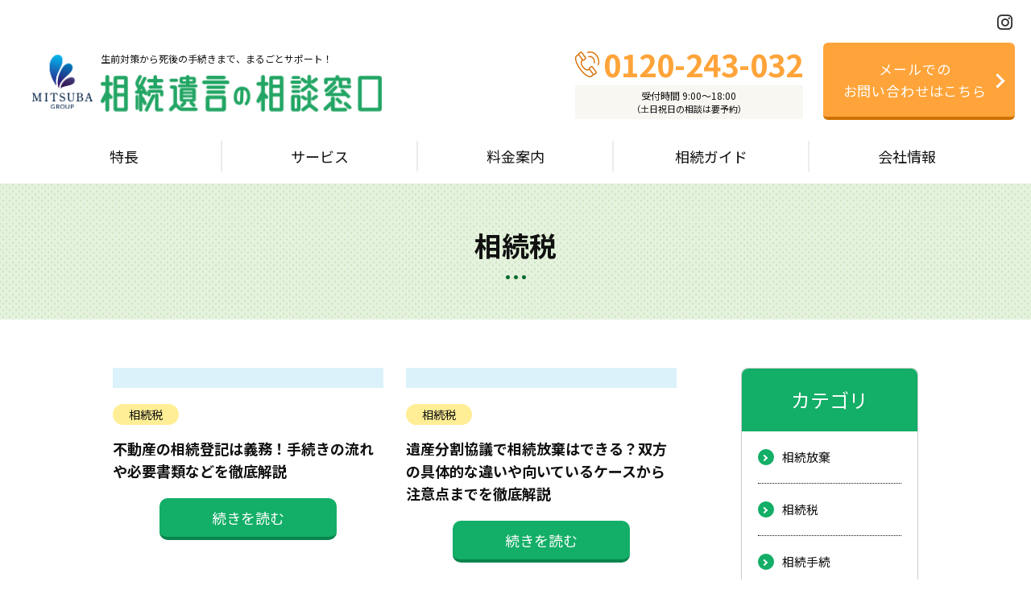

--- FILE ---
content_type: text/html; charset=UTF-8
request_url: https://souzokuyuigon-soudan.com/archives/guide_category/souzokuzei
body_size: 8750
content:
<!doctype html>
<html dir="ltr" lang="ja">
<head>
<!-- Google tag (gtag.js) -->
<script async src="https://www.googletagmanager.com/gtag/js?id=G-LEMN7VE0GE"></script>
<script>
  window.dataLayer = window.dataLayer || [];
  function gtag(){dataLayer.push(arguments);}
  gtag('js', new Date());

  gtag('config', 'G-LEMN7VE0GE');
</script>

<!-- Global site tag (gtag.js) - Google Analytics -->
<!--
<script async src="https://www.googletagmanager.com/gtag/js?id=UA-146115796-1"></script>
<script>
  window.dataLayer = window.dataLayer || [];
  function gtag(){dataLayer.push(arguments);}
  gtag('js', new Date());

  gtag('config', 'UA-146115796-1');
</script>
-->
<!-- Global site tag (gtag.js) - Google Analytics -->
<!--
<script async src="https://www.googletagmanager.com/gtag/js?id=UA-48135095-1"></script>
  <script>
    window.dataLayer = window.dataLayer || [];
    function gtag(){dataLayer.push(arguments);}
    gtag('js', new Date());

    gtag('config', 'UA-48135095-1');
  </script>
-->
<!-- Google Tag Manager -->
<script>(function(w,d,s,l,i){w[l]=w[l]||[];w[l].push({'gtm.start':
new Date().getTime(),event:'gtm.js'});var f=d.getElementsByTagName(s)[0],
j=d.createElement(s),dl=l!='dataLayer'?'&l='+l:'';j.async=true;j.src=
'https://www.googletagmanager.com/gtm.js?id='+i+dl;f.parentNode.insertBefore(j,f);
})(window,document,'script','dataLayer','GTM-T7FPMH3');</script>

<!-- End Google Tag Manager -->

<meta charset="utf-8" />
<meta name="viewport" content="width=device-width,initial-scale=1.0,minimum-scale=1.0,user-scalable=no" />
<meta name="description" content="相続遺言の相談窓口は福岡県天神を中心に東京、横浜、名古屋、札幌、大阪、広島、沖縄に拠点を持つ「みつ葉グループ」による相続・遺言に関する専門サイトです。生前対策から相続発生後の手続きまでお客様ごとにサポートいたします。">
<meta name="keywords" content="相続遺言,相続登記,相続放棄,遺言書作成,相続税対策,相続税申告,家族信託,不動産の評価·売却,福岡,島田雄左,菰田総合法律事務所,みつ葉グループ">
<meta http-equiv="X-UA-Compatible" content="IE=edge" />
<meta name="google-site-verification" content="Kf7uGeHMs7Ium2KCzqHPRwGou-_pLPbgsA1BS_DVklQ" />

<meta name="format-detection" content="telephone=no">
<meta name="robots" content="INDEX, FOLLOW">

<link href="https://use.fontawesome.com/releases/v5.6.1/css/all.css?timestamp=1768585611" rel="stylesheet">
<link rel="preconnect" href="https://fonts.googleapis.com">
<link rel="preconnect" href="https://fonts.gstatic.com" crossorigin>
<link href="https://fonts.googleapis.com/css2?family=Noto+Sans+JP:wght@400;500;600;700;900&display=swap" rel="stylesheet">
<link rel="stylesheet" href="https://souzokuyuigon-soudan.com/wp-content/themes/fukuoka-officeone/js/bxslider-4-master/src/css/jquery.bxslider.css" />
<link rel="stylesheet" href="https://souzokuyuigon-soudan.com/wp-content/themes/fukuoka-officeone/style.css?=01" />

<link rel="stylesheet" href="https://souzokuyuigon-soudan.com/wp-content/themes/fukuoka-officeone/css/simulator.css?230712">
<link rel="stylesheet" href="https://souzokuyuigon-soudan.com/wp-content/themes/fukuoka-officeone/css/style.css?230712">
<link rel="stylesheet" href="https://cdnjs.cloudflare.com/ajax/libs/font-awesome/6.2.1/css/all.min.css" integrity="sha512-MV7K8+y+gLIBoVD59lQIYicR65iaqukzvf/nwasF0nqhPay5w/9lJmVM2hMDcnK1OnMGCdVK+iQrJ7lzPJQd1w==" crossorigin="anonymous" referrerpolicy="no-referrer" />

<title>相続税 | 相続遺言の相談窓口【みつ葉グループ】</title>

		<!-- All in One SEO 4.3.5.1 - aioseo.com -->
		<meta name="robots" content="max-image-preview:large" />
		<link rel="canonical" href="https://souzokuyuigon-soudan.com/archives/guide_category/souzokuzei" />
		<link rel="next" href="https://souzokuyuigon-soudan.com/archives/guide_category/souzokuzei/page/2" />
		<meta name="generator" content="All in One SEO (AIOSEO) 4.3.5.1 " />
		<meta name="google" content="nositelinkssearchbox" />
		<script type="application/ld+json" class="aioseo-schema">
			{"@context":"https:\/\/schema.org","@graph":[{"@type":"BreadcrumbList","@id":"https:\/\/souzokuyuigon-soudan.com\/archives\/guide_category\/souzokuzei#breadcrumblist","itemListElement":[{"@type":"ListItem","@id":"https:\/\/souzokuyuigon-soudan.com\/#listItem","position":1,"item":{"@type":"WebPage","@id":"https:\/\/souzokuyuigon-soudan.com\/","name":"\u30db\u30fc\u30e0","description":"\u76f8\u7d9a\u907a\u8a00\u306e\u76f8\u8ac7\u7a93\u53e3","url":"https:\/\/souzokuyuigon-soudan.com\/"},"nextItem":"https:\/\/souzokuyuigon-soudan.com\/archives\/guide_category\/souzokuzei#listItem"},{"@type":"ListItem","@id":"https:\/\/souzokuyuigon-soudan.com\/archives\/guide_category\/souzokuzei#listItem","position":2,"item":{"@type":"WebPage","@id":"https:\/\/souzokuyuigon-soudan.com\/archives\/guide_category\/souzokuzei","name":"\u76f8\u7d9a\u7a0e","url":"https:\/\/souzokuyuigon-soudan.com\/archives\/guide_category\/souzokuzei"},"previousItem":"https:\/\/souzokuyuigon-soudan.com\/#listItem"}]},{"@type":"CollectionPage","@id":"https:\/\/souzokuyuigon-soudan.com\/archives\/guide_category\/souzokuzei#collectionpage","url":"https:\/\/souzokuyuigon-soudan.com\/archives\/guide_category\/souzokuzei","name":"\u76f8\u7d9a\u7a0e | \u76f8\u7d9a\u907a\u8a00\u306e\u76f8\u8ac7\u7a93\u53e3\u3010\u307f\u3064\u8449\u30b0\u30eb\u30fc\u30d7\u3011","inLanguage":"ja","isPartOf":{"@id":"https:\/\/souzokuyuigon-soudan.com\/#website"},"breadcrumb":{"@id":"https:\/\/souzokuyuigon-soudan.com\/archives\/guide_category\/souzokuzei#breadcrumblist"}},{"@type":"Organization","@id":"https:\/\/souzokuyuigon-soudan.com\/#organization","name":"\u682a\u5f0f\u4f1a\u793e\u30b9\u30bf\u30a4\u30eb\u30fb\u30a8\u30c3\u30b8","url":"https:\/\/souzokuyuigon-soudan.com\/"},{"@type":"WebSite","@id":"https:\/\/souzokuyuigon-soudan.com\/#website","url":"https:\/\/souzokuyuigon-soudan.com\/","name":"\u76f8\u7d9a\u907a\u8a00\u306e\u76f8\u8ac7\u7a93\u53e3\u3010\u307f\u3064\u8449\u30b0\u30eb\u30fc\u30d7\u3011","description":"\u76f8\u7d9a\u907a\u8a00\u306e\u76f8\u8ac7\u7a93\u53e3","inLanguage":"ja","publisher":{"@id":"https:\/\/souzokuyuigon-soudan.com\/#organization"}}]}
		</script>
		<!-- All in One SEO -->

<link rel="alternate" type="application/rss+xml" title="相続遺言の相談窓口【みつ葉グループ】 &raquo; 相続税 カテゴリー のフィード" href="https://souzokuyuigon-soudan.com/archives/guide_category/souzokuzei/feed" />
<link rel='stylesheet' id='wp-block-library-css' href='https://souzokuyuigon-soudan.com/wp-includes/css/dist/block-library/style.min.css?ver=6.2.8' type='text/css' media='all' />
<link rel='stylesheet' id='classic-theme-styles-css' href='https://souzokuyuigon-soudan.com/wp-includes/css/classic-themes.min.css?ver=6.2.8' type='text/css' media='all' />
<style id='global-styles-inline-css' type='text/css'>
body{--wp--preset--color--black: #000000;--wp--preset--color--cyan-bluish-gray: #abb8c3;--wp--preset--color--white: #ffffff;--wp--preset--color--pale-pink: #f78da7;--wp--preset--color--vivid-red: #cf2e2e;--wp--preset--color--luminous-vivid-orange: #ff6900;--wp--preset--color--luminous-vivid-amber: #fcb900;--wp--preset--color--light-green-cyan: #7bdcb5;--wp--preset--color--vivid-green-cyan: #00d084;--wp--preset--color--pale-cyan-blue: #8ed1fc;--wp--preset--color--vivid-cyan-blue: #0693e3;--wp--preset--color--vivid-purple: #9b51e0;--wp--preset--gradient--vivid-cyan-blue-to-vivid-purple: linear-gradient(135deg,rgba(6,147,227,1) 0%,rgb(155,81,224) 100%);--wp--preset--gradient--light-green-cyan-to-vivid-green-cyan: linear-gradient(135deg,rgb(122,220,180) 0%,rgb(0,208,130) 100%);--wp--preset--gradient--luminous-vivid-amber-to-luminous-vivid-orange: linear-gradient(135deg,rgba(252,185,0,1) 0%,rgba(255,105,0,1) 100%);--wp--preset--gradient--luminous-vivid-orange-to-vivid-red: linear-gradient(135deg,rgba(255,105,0,1) 0%,rgb(207,46,46) 100%);--wp--preset--gradient--very-light-gray-to-cyan-bluish-gray: linear-gradient(135deg,rgb(238,238,238) 0%,rgb(169,184,195) 100%);--wp--preset--gradient--cool-to-warm-spectrum: linear-gradient(135deg,rgb(74,234,220) 0%,rgb(151,120,209) 20%,rgb(207,42,186) 40%,rgb(238,44,130) 60%,rgb(251,105,98) 80%,rgb(254,248,76) 100%);--wp--preset--gradient--blush-light-purple: linear-gradient(135deg,rgb(255,206,236) 0%,rgb(152,150,240) 100%);--wp--preset--gradient--blush-bordeaux: linear-gradient(135deg,rgb(254,205,165) 0%,rgb(254,45,45) 50%,rgb(107,0,62) 100%);--wp--preset--gradient--luminous-dusk: linear-gradient(135deg,rgb(255,203,112) 0%,rgb(199,81,192) 50%,rgb(65,88,208) 100%);--wp--preset--gradient--pale-ocean: linear-gradient(135deg,rgb(255,245,203) 0%,rgb(182,227,212) 50%,rgb(51,167,181) 100%);--wp--preset--gradient--electric-grass: linear-gradient(135deg,rgb(202,248,128) 0%,rgb(113,206,126) 100%);--wp--preset--gradient--midnight: linear-gradient(135deg,rgb(2,3,129) 0%,rgb(40,116,252) 100%);--wp--preset--duotone--dark-grayscale: url('#wp-duotone-dark-grayscale');--wp--preset--duotone--grayscale: url('#wp-duotone-grayscale');--wp--preset--duotone--purple-yellow: url('#wp-duotone-purple-yellow');--wp--preset--duotone--blue-red: url('#wp-duotone-blue-red');--wp--preset--duotone--midnight: url('#wp-duotone-midnight');--wp--preset--duotone--magenta-yellow: url('#wp-duotone-magenta-yellow');--wp--preset--duotone--purple-green: url('#wp-duotone-purple-green');--wp--preset--duotone--blue-orange: url('#wp-duotone-blue-orange');--wp--preset--font-size--small: 13px;--wp--preset--font-size--medium: 20px;--wp--preset--font-size--large: 36px;--wp--preset--font-size--x-large: 42px;--wp--preset--spacing--20: 0.44rem;--wp--preset--spacing--30: 0.67rem;--wp--preset--spacing--40: 1rem;--wp--preset--spacing--50: 1.5rem;--wp--preset--spacing--60: 2.25rem;--wp--preset--spacing--70: 3.38rem;--wp--preset--spacing--80: 5.06rem;--wp--preset--shadow--natural: 6px 6px 9px rgba(0, 0, 0, 0.2);--wp--preset--shadow--deep: 12px 12px 50px rgba(0, 0, 0, 0.4);--wp--preset--shadow--sharp: 6px 6px 0px rgba(0, 0, 0, 0.2);--wp--preset--shadow--outlined: 6px 6px 0px -3px rgba(255, 255, 255, 1), 6px 6px rgba(0, 0, 0, 1);--wp--preset--shadow--crisp: 6px 6px 0px rgba(0, 0, 0, 1);}:where(.is-layout-flex){gap: 0.5em;}body .is-layout-flow > .alignleft{float: left;margin-inline-start: 0;margin-inline-end: 2em;}body .is-layout-flow > .alignright{float: right;margin-inline-start: 2em;margin-inline-end: 0;}body .is-layout-flow > .aligncenter{margin-left: auto !important;margin-right: auto !important;}body .is-layout-constrained > .alignleft{float: left;margin-inline-start: 0;margin-inline-end: 2em;}body .is-layout-constrained > .alignright{float: right;margin-inline-start: 2em;margin-inline-end: 0;}body .is-layout-constrained > .aligncenter{margin-left: auto !important;margin-right: auto !important;}body .is-layout-constrained > :where(:not(.alignleft):not(.alignright):not(.alignfull)){max-width: var(--wp--style--global--content-size);margin-left: auto !important;margin-right: auto !important;}body .is-layout-constrained > .alignwide{max-width: var(--wp--style--global--wide-size);}body .is-layout-flex{display: flex;}body .is-layout-flex{flex-wrap: wrap;align-items: center;}body .is-layout-flex > *{margin: 0;}:where(.wp-block-columns.is-layout-flex){gap: 2em;}.has-black-color{color: var(--wp--preset--color--black) !important;}.has-cyan-bluish-gray-color{color: var(--wp--preset--color--cyan-bluish-gray) !important;}.has-white-color{color: var(--wp--preset--color--white) !important;}.has-pale-pink-color{color: var(--wp--preset--color--pale-pink) !important;}.has-vivid-red-color{color: var(--wp--preset--color--vivid-red) !important;}.has-luminous-vivid-orange-color{color: var(--wp--preset--color--luminous-vivid-orange) !important;}.has-luminous-vivid-amber-color{color: var(--wp--preset--color--luminous-vivid-amber) !important;}.has-light-green-cyan-color{color: var(--wp--preset--color--light-green-cyan) !important;}.has-vivid-green-cyan-color{color: var(--wp--preset--color--vivid-green-cyan) !important;}.has-pale-cyan-blue-color{color: var(--wp--preset--color--pale-cyan-blue) !important;}.has-vivid-cyan-blue-color{color: var(--wp--preset--color--vivid-cyan-blue) !important;}.has-vivid-purple-color{color: var(--wp--preset--color--vivid-purple) !important;}.has-black-background-color{background-color: var(--wp--preset--color--black) !important;}.has-cyan-bluish-gray-background-color{background-color: var(--wp--preset--color--cyan-bluish-gray) !important;}.has-white-background-color{background-color: var(--wp--preset--color--white) !important;}.has-pale-pink-background-color{background-color: var(--wp--preset--color--pale-pink) !important;}.has-vivid-red-background-color{background-color: var(--wp--preset--color--vivid-red) !important;}.has-luminous-vivid-orange-background-color{background-color: var(--wp--preset--color--luminous-vivid-orange) !important;}.has-luminous-vivid-amber-background-color{background-color: var(--wp--preset--color--luminous-vivid-amber) !important;}.has-light-green-cyan-background-color{background-color: var(--wp--preset--color--light-green-cyan) !important;}.has-vivid-green-cyan-background-color{background-color: var(--wp--preset--color--vivid-green-cyan) !important;}.has-pale-cyan-blue-background-color{background-color: var(--wp--preset--color--pale-cyan-blue) !important;}.has-vivid-cyan-blue-background-color{background-color: var(--wp--preset--color--vivid-cyan-blue) !important;}.has-vivid-purple-background-color{background-color: var(--wp--preset--color--vivid-purple) !important;}.has-black-border-color{border-color: var(--wp--preset--color--black) !important;}.has-cyan-bluish-gray-border-color{border-color: var(--wp--preset--color--cyan-bluish-gray) !important;}.has-white-border-color{border-color: var(--wp--preset--color--white) !important;}.has-pale-pink-border-color{border-color: var(--wp--preset--color--pale-pink) !important;}.has-vivid-red-border-color{border-color: var(--wp--preset--color--vivid-red) !important;}.has-luminous-vivid-orange-border-color{border-color: var(--wp--preset--color--luminous-vivid-orange) !important;}.has-luminous-vivid-amber-border-color{border-color: var(--wp--preset--color--luminous-vivid-amber) !important;}.has-light-green-cyan-border-color{border-color: var(--wp--preset--color--light-green-cyan) !important;}.has-vivid-green-cyan-border-color{border-color: var(--wp--preset--color--vivid-green-cyan) !important;}.has-pale-cyan-blue-border-color{border-color: var(--wp--preset--color--pale-cyan-blue) !important;}.has-vivid-cyan-blue-border-color{border-color: var(--wp--preset--color--vivid-cyan-blue) !important;}.has-vivid-purple-border-color{border-color: var(--wp--preset--color--vivid-purple) !important;}.has-vivid-cyan-blue-to-vivid-purple-gradient-background{background: var(--wp--preset--gradient--vivid-cyan-blue-to-vivid-purple) !important;}.has-light-green-cyan-to-vivid-green-cyan-gradient-background{background: var(--wp--preset--gradient--light-green-cyan-to-vivid-green-cyan) !important;}.has-luminous-vivid-amber-to-luminous-vivid-orange-gradient-background{background: var(--wp--preset--gradient--luminous-vivid-amber-to-luminous-vivid-orange) !important;}.has-luminous-vivid-orange-to-vivid-red-gradient-background{background: var(--wp--preset--gradient--luminous-vivid-orange-to-vivid-red) !important;}.has-very-light-gray-to-cyan-bluish-gray-gradient-background{background: var(--wp--preset--gradient--very-light-gray-to-cyan-bluish-gray) !important;}.has-cool-to-warm-spectrum-gradient-background{background: var(--wp--preset--gradient--cool-to-warm-spectrum) !important;}.has-blush-light-purple-gradient-background{background: var(--wp--preset--gradient--blush-light-purple) !important;}.has-blush-bordeaux-gradient-background{background: var(--wp--preset--gradient--blush-bordeaux) !important;}.has-luminous-dusk-gradient-background{background: var(--wp--preset--gradient--luminous-dusk) !important;}.has-pale-ocean-gradient-background{background: var(--wp--preset--gradient--pale-ocean) !important;}.has-electric-grass-gradient-background{background: var(--wp--preset--gradient--electric-grass) !important;}.has-midnight-gradient-background{background: var(--wp--preset--gradient--midnight) !important;}.has-small-font-size{font-size: var(--wp--preset--font-size--small) !important;}.has-medium-font-size{font-size: var(--wp--preset--font-size--medium) !important;}.has-large-font-size{font-size: var(--wp--preset--font-size--large) !important;}.has-x-large-font-size{font-size: var(--wp--preset--font-size--x-large) !important;}
.wp-block-navigation a:where(:not(.wp-element-button)){color: inherit;}
:where(.wp-block-columns.is-layout-flex){gap: 2em;}
.wp-block-pullquote{font-size: 1.5em;line-height: 1.6;}
</style>
<link rel='stylesheet' id='contact-form-7-css' href='https://souzokuyuigon-soudan.com/wp-content/plugins/contact-form-7/includes/css/styles.css?ver=5.7.7' type='text/css' media='all' />
<link rel='stylesheet' id='cf7msm_styles-css' href='https://souzokuyuigon-soudan.com/wp-content/plugins/contact-form-7-multi-step-module/resources/cf7msm.css?ver=4.3.1' type='text/css' media='all' />
<script type='text/javascript' src='https://souzokuyuigon-soudan.com/wp-includes/js/jquery/jquery.min.js?ver=3.6.4' id='jquery-core-js'></script>
<script type='text/javascript' src='https://souzokuyuigon-soudan.com/wp-includes/js/jquery/jquery-migrate.min.js?ver=3.4.0' id='jquery-migrate-js'></script>
<link rel="https://api.w.org/" href="https://souzokuyuigon-soudan.com/wp-json/" />		<style type="text/css" id="wp-custom-css">
			


    .card_blk_wrap {
      display: flex;
      justify-content: space-between;
      margin: 0 0 28px;
    }
    .card_blk_wrap .card_blk {
      /* border: 1px #b9b9b9 solid; */
      width: calc(190/1000*100%);
      border-radius: 8px;
    }
    .card_blk_wrap .card_blk dt{
      /* border-bottom: 1px #b9b9b9 solid; */
      font-weight: bold;
      padding: 10px 0 10px 0;
      border-width: 0 0 1px 1px;
      background: #009944;
      text-align: center;
      color: #fff;
      vertical-align: middle;
      border-top-left-radius: 8px;
      border-top-right-radius: 8px;
      line-height: 1.2;
      padding: 1.4em 0;
    }
    .card_blk_wrap .card_blk dd{
      padding: 0.5em 0 ;
      text-align: center;
      background-color: #f3f2ec;
      border-bottom-left-radius: 8px;
      border-bottom-right-radius: 8px;
      font-size: 25px;
      font-weight: bold;
      border-top:4px solid #fff;
    }
    @media screen and (max-width:768px){
      .card_blk_wrap {
        display:flex;
        flex-wrap: wrap;
        justify-content: center;
      }
      .card_blk_wrap .card_blk {
        width: 45%;
        margin: 0 0.35em 1em;
        border-radius: 5px;
      }
      .card_blk_wrap .card_blk dt{
        border-bottom: none;
        font-size: 14px;
        border-top-left-radius: 5px;
        border-top-right-radius: 5px;
      }
      .card_blk_wrap .card_blk dd{
        border-top:2px solid #fff;
        font-size: 22px;
      }
    }



		</style>
		<script src="//ajax.googleapis.com/ajax/libs/jquery/2.2.2/jquery.min.js"></script>
</head>


<body>
<!-- Google Tag Manager (noscript) -->
<noscript><iframe src="https://www.googletagmanager.com/ns.html?id=GTM-T7FPMH3"
height="0" width="0" style="display:none;visibility:hidden"></iframe></noscript>
<!-- End Google Tag Manager (noscript) -->
<header class="header">

  <div class="header__top header__top--pc">
    <ul class="header__sns-list">
      <li class="header__sns-item">
        <a href="https://www.instagram.com/mitsubagroup/" target="_blank"><i class="fa-brands fa-instagram"></i></a>
      </li>
    </ul>
  </div>
  <!-- /.header__top -->

  <div class="header__inr">
    <div class="header-logo">
      <a href="https://souzokuyuigon-soudan.com">
        <div class="header-logo__image"><img src="https://souzokuyuigon-soudan.com/wp-content/themes/fukuoka-officeone/images/logo.svg" alt="株式会社みつ葉グループ" /></div>
        <div class="header-logo__name">
          <span>生前対策から死後の手続きまで、まるごとサポート！</span>
          <img src="https://souzokuyuigon-soudan.com/wp-content/themes/fukuoka-officeone/images/logo_text.svg" alt="相続遺言の相談窓口" />
        </div>
      </a>
    </div><!-- /.header-logo -->

    <div class="ham">
      <div class="ham__button">
      <span></span>
      <span></span>
      <span></span>
      </div>
    </div>

    <ul class="pc">
      <li class="header-tel">
      <a href="tel:0120-243-032"><span id="phone_number_holder_1">0120-243-032</span></a>
      <p class="header-tel__time">受付時間 9:00～18:00<br><span>（土日祝日の相談は要予約）</span></p>
      </li>
      <li class="header-cta"><a href="https://souzokuyuigon-soudan.com/contact">メールでの<br>お問い合わせはこちら</a>
      </li>
    </ul>

  </div><!-- /.header__inner -->


  <div class="gnav-pc pc">
    <ul>
      <li><a href="https://souzokuyuigon-soudan.com/characteristic"><span>特長</span></a></li>
      <li><a href="https://souzokuyuigon-soudan.com/service"><span>サービス</span></a></li>
      <li><a href="https://souzokuyuigon-soudan.com/price"><span>料金案内</span></a></li>
      <li class="js-click-nav">
        <a href="https://souzokuyuigon-soudan.com/guide"><span>相続ガイド</span></a>
        <ul class="inner">
          <li>
            <a href="https://souzokuyuigon-soudan.com/guide/column"><span>相続コラム</span></a>
          </li>
          <li>
            <a href="https://souzokuyuigon-soudan.com/guide/column/case"><span>解決事例</span></a>
          </li>
        </ul>
      </li>
      <li><a href="https://souzokuyuigon-soudan.com/company"><span>会社情報</span></a></li>
    </ul>
  </div>

  <div class="gnav-sp sp">
    <ul>
    <li><a href="https://souzokuyuigon-soudan.com/characteristic"><span>特長</span></a></li>
      <li><a href="https://souzokuyuigon-soudan.com/service"><span>サービス</span></a></li>
      <li><a href="https://souzokuyuigon-soudan.com/price"><span>料金案内</span></a></li>
      <li>
        <a href="https://souzokuyuigon-soudan.com/guide"><span>相続ガイド</span></a>
        <ul class="inner">
          <li>
            <a href="https://souzokuyuigon-soudan.com/guide/column"><span>解説コラム</span></a>
          </li>
          <li>
            <a href="https://souzokuyuigon-soudan.com/guide/column/case"><span>解決事例</span></a>
          </li>
          <li>
            <a href="https://souzokuyuigon-soudan.com/guide/column/tv"><span>大人の終活TV</span></a>
          </li>
        </ul>
      </li>
      <li><a href="https://souzokuyuigon-soudan.com/company"><span>会社情報</span></a></li>
    </ul>
    <div class="header-cta">
      <a href="https://souzokuyuigon-soudan.com/contact">無料相談はこちら</a>
    </div>
    <div class="gnav-sp__sns">
      <ul class="header__sns-list">
        <li class="header__sns-item">
          <a href="https://www.youtube.com/channel/UCycPCFw-qu-9Znv0mbLJ10w" target="_blank"><i class="fa-brands fa-youtube"></i></a>
        </li>
        <li class="header__sns-item">
          <a href="https://www.instagram.com/mitsubagroup/" target="_blank"><i class="fa-brands fa-instagram"></i></a>
        </li>
        <li class="header__sns-item">
          <a href="https://www.facebook.com/mitsubagroup66/" target="_blank"><i class="fa-brands fa-facebook"></i></a>
        </li>
      </ul>
    </div>
    <!-- /.gnav-sp__sns -->
  </div>
</header>

  <div class="fixedfoot">
  <a href="https://souzokuyuigon-soudan.com/contact" class="btn_mail">メールで相談する</a>
  <a href="tel:0120-243-032" class="btn_tel"><span id="phone_number_holder_2">0120-243-032</span></a>
  </div>


<section class="contents-top">
<h1 class="contents-top__ttl">
    相続税</h1>
</section>


<section class="main article-box">
  <div class="article-box__inr">
<ul class="article-box__contents">
    
      
      <li>
      <div class="article__contents-img img-box01">
      <img src="" alt="" />
      </div>
      <p class="tag guide-bg">
        相続税      </p>

      <dl>
      <dt>不動産の相続登記は義務！手続きの流れや必要書類などを徹底解説</dt>
      <dd class="situation"></dd>
      </dl>
      <div class="more-btn">
      <a href="https://souzokuyuigon-soudan.com/guide/column/1782"><span>続きを読む</span></a>
      </div>
      </li>




      
      <li>
      <div class="article__contents-img img-box01">
      <img src="" alt="" />
      </div>
      <p class="tag guide-bg">
        相続税      </p>

      <dl>
      <dt>遺産分割協議で相続放棄はできる？双方の具体的な違いや向いているケースから注意点までを徹底解説</dt>
      <dd class="situation"></dd>
      </dl>
      <div class="more-btn">
      <a href="https://souzokuyuigon-soudan.com/guide/column/1779"><span>続きを読む</span></a>
      </div>
      </li>




      
      <li>
      <div class="article__contents-img img-box01">
      <img src="" alt="" />
      </div>
      <p class="tag guide-bg">
        相続税      </p>

      <dl>
      <dt>相続での遺留分の割合は？計算方法や請求方法を分かりやすく解説</dt>
      <dd class="situation"></dd>
      </dl>
      <div class="more-btn">
      <a href="https://souzokuyuigon-soudan.com/guide/column/1777"><span>続きを読む</span></a>
      </div>
      </li>




      
      <li>
      <div class="article__contents-img img-box01">
      <img src="https://souzokuyuigon-soudan.com/wp-content/uploads/2024/03/motohaigusha-kodomo.jpg" alt="" />
      </div>
      <p class="tag guide-bg">
        相続税      </p>

      <dl>
      <dt>離婚した元配偶者との子どもにも相続権はある｜渡したくない場合は生前の対策が必要</dt>
      <dd class="situation"></dd>
      </dl>
      <div class="more-btn">
      <a href="https://souzokuyuigon-soudan.com/guide/column/1466"><span>続きを読む</span></a>
      </div>
      </li>




      
      <li>
      <div class="article__contents-img img-box01">
      <img src="https://souzokuyuigon-soudan.com/wp-content/uploads/2024/03/hijojokabushiki-souzokuzeihyouka.jpg" alt="" />
      </div>
      <p class="tag guide-bg">
        相続税      </p>

      <dl>
      <dt>非上場株式の相続税評価方法とは｜特例や制度の利用で相続税対策を</dt>
      <dd class="situation"></dd>
      </dl>
      <div class="more-btn">
      <a href="https://souzokuyuigon-soudan.com/guide/column/1467"><span>続きを読む</span></a>
      </div>
      </li>




      
      <li>
      <div class="article__contents-img img-box01">
      <img src="https://souzokuyuigon-soudan.com/wp-content/uploads/2023/07/23.png" alt="" />
      </div>
      <p class="tag guide-bg">
        相続税      </p>

      <dl>
      <dt>贈与税の申告漏れがあったときの対処法や加算税4種類、バレる理由を解説</dt>
      <dd class="situation"></dd>
      </dl>
      <div class="more-btn">
      <a href="https://souzokuyuigon-soudan.com/guide/column/1407"><span>続きを読む</span></a>
      </div>
      </li>




      
      <li>
      <div class="article__contents-img img-box01">
      <img src="https://souzokuyuigon-soudan.com/wp-content/uploads/2023/07/1.jpg" alt="" />
      </div>
      <p class="tag guide-bg">
        相続税      </p>

      <dl>
      <dt>相続税の取得費加算の特例とは｜具体的な計算例も交えてわかりやすく</dt>
      <dd class="situation"></dd>
      </dl>
      <div class="more-btn">
      <a href="https://souzokuyuigon-soudan.com/guide/column/1376"><span>続きを読む</span></a>
      </div>
      </li>




      
      <li>
      <div class="article__contents-img img-box01">
      <img src="https://souzokuyuigon-soudan.com/wp-content/uploads/2023/06/IMG_4792.png" alt="" />
      </div>
      <p class="tag guide-bg">
        相続税      </p>

      <dl>
      <dt>相続税とは？基礎控除・対象者・計算方法をわかりやすく解説</dt>
      <dd class="situation"></dd>
      </dl>
      <div class="more-btn">
      <a href="https://souzokuyuigon-soudan.com/guide/column/1294"><span>続きを読む</span></a>
      </div>
      </li>




      
      <li>
      <div class="article__contents-img img-box01">
      <img src="https://souzokuyuigon-soudan.com/wp-content/uploads/2023/01/違い①.png" alt="" />
      </div>
      <p class="tag guide-bg">
        相続税      </p>

      <dl>
      <dt>特定遺贈と包括遺贈の違いとは｜それぞれ遺産分割協議や相続税はどうなる？</dt>
      <dd class="situation"></dd>
      </dl>
      <div class="more-btn">
      <a href="https://souzokuyuigon-soudan.com/guide/column/1154"><span>続きを読む</span></a>
      </div>
      </li>




      
      <li>
      <div class="article__contents-img img-box01">
      <img src="https://souzokuyuigon-soudan.com/wp-content/uploads/2023/01/累進課税.png" alt="" />
      </div>
      <p class="tag guide-bg">
        相続税      </p>

      <dl>
      <dt>相続時精算課税制度とは？メリット・デメリット、注意点をわかりやすく解説</dt>
      <dd class="situation"></dd>
      </dl>
      <div class="more-btn">
      <a href="https://souzokuyuigon-soudan.com/guide/column/1151"><span>続きを読む</span></a>
      </div>
      </li>



</ul>
<div class="pager">
<ul>
<li class="pager__item"><span class="pager__link">&lt; 前へ</span></li>
<li class="pager__item"><span class="pager__current">1</li>
<li class="pager__item"><a href="https://souzokuyuigon-soudan.com/archives/guide_category/souzokuzei/page/2" class="pager__link">2</a></li>
<li class="pager__item"><a href="https://souzokuyuigon-soudan.com/archives/guide_category/souzokuzei/page/3" class="pager__link">3</a></li>
<li class="pager__item"><a href="https://souzokuyuigon-soudan.com/archives/guide_category/souzokuzei/page/2" class="pager__link">次へ &gt;</a></li>
</ul>
</div></div>





<div class="article-box__side">
    <div class="sidenav">
      <p>カテゴリ</p>

                          <ul class="postSidebarList">
                            <li><a href="https://souzokuyuigon-soudan.com/archives/guide_category/souzokuhouki">相続放棄</a></li>
                            <li><a href="https://souzokuyuigon-soudan.com/archives/guide_category/souzokuzei">相続税</a></li>
                            <li><a href="https://souzokuyuigon-soudan.com/archives/guide_category/souzokutetuduki">相続手続</a></li>
                            <li><a href="https://souzokuyuigon-soudan.com/archives/guide_category/seizenzouyo">生前贈与</a></li>
                            <li><a href="https://souzokuyuigon-soudan.com/archives/guide_category/seinenkouken">成年後見</a></li>
                            <li><a href="https://souzokuyuigon-soudan.com/archives/guide_category/kazokusintaku">家族信託</a></li>
                            <li><a href="https://souzokuyuigon-soudan.com/archives/guide_category/iryubun">遺留分</a></li>
                            <li><a href="https://souzokuyuigon-soudan.com/archives/guide_category/isanbunkatu">遺産分割</a></li>
                            <li><a href="https://souzokuyuigon-soudan.com/archives/guide_category/yuigon">遺言</a></li>
                            <li><a href="https://souzokuyuigon-soudan.com/archives/guide_category/%e6%88%b8%e7%b1%8d">戸籍</a></li>
                            <li><a href="https://souzokuyuigon-soudan.com/archives/guide_category/%e8%b4%88%e4%b8%8e%e7%a8%8e">贈与税</a></li>
                            <li><a href="https://souzokuyuigon-soudan.com/archives/guide_category/mimotohosyou">相続登記</a></li>
                            <li><a href="https://souzokuyuigon-soudan.com/archives/guide_category/mimotohosho">身元保証</a></li>
                        </ul>
                        </div>
    <!-- 人気記事読み込み -->
    
  </div>
</section>

<div class="pagetop_btn">
  <a href="#"></a>
</div>

<footer id="footer">

      <div class="footer__contact">
      <figure class="contents-pc"><img class="footer__img_pc" src="https://souzokuyuigon-soudan.com/wp-content/themes/fukuoka-officeone/images/CTAwide_pc.png" alt="" /></figure>
      <figure class="contents-sp"><img class="footer__img_sp" src="https://souzokuyuigon-soudan.com/wp-content/themes/fukuoka-officeone/images/CTA_sp.png" alt="" /></figure>
      <div class="firstview__ctabtn">
        <div class="firstview__btnlist">
          <div class="firstview__btn mailbtn">
            <a href="https://souzokuyuigon-soudan.com/contact">
              <img src="https://souzokuyuigon-soudan.com/wp-content/themes/fukuoka-officeone/images/mailicon.svg" alt="" class="reason-icon" />
              <span>メールで相談する</span>
            </a>
          </div>
          <div class="firstview__btn tellbtn">
            <a href="tel:0120-243-032">
              <p class="tellbtn_text"><span class="color_orange">電話で相談する</span></p>
              <div class="tellnumber">
                <img src="https://souzokuyuigon-soudan.com/wp-content/themes/fukuoka-officeone/images/tellicon.svg" alt="" class="reason-icon" />
                <p class="tellbtn_text">0120-243-032</p>
              </div>
            </a>
          </div>
        </div>
      </div>
    </div>
    <!-- /.footer__contact -->
  
<div class="footer__info">
  <ul class="footer__nav-list">
    <li class="footer__nav-item">
      <a href="https://souzokuyuigon-soudan.com">ホーム</a>
    </li>
    <li class="footer__nav-item -secondary">
      <a href="https://souzokuyuigon-soudan.com/company">会社情報</a>
    </li>
    <li class="footer__nav-item -secondary">
      <a href="https://souzokuyuigon-soudan.com/guide/column/supervisor">記事監修者</a>
    </li>
    <li class="footer__nav-item -secondary">
      <a href="https://souzokuyuigon-soudan.com/privacy-policy">プライバシーポリシー</a>
    </li>
    <li class="footer__nav-item -secondary">
      <a href="https://mitsubagroup.co.jp/security-policy/">情報セキュリティーポリシー</a>
    </li>
    <li class="footer__nav-item -secondary">
      <a href="https://souzokuyuigon-soudan.com/contact">お問い合わせ</a>
    </li>
  </ul>
  <dl class="footer__info-list">
    <div class="footer__info-item">
      <dt>運営：</dt>
      <dd><a href="https://mitsubagroup.co.jp/">株式会社みつ葉グループ</a></dd>
    </div>
    <div class="footer__info-item">
      <dt>福岡オフィス（本社）</dt>
    </div>
    <div class="footer__info-item">
      <dt>〒810-0001&nbsp;</dt>
      <dd>福岡県福岡市中央区天神<br>1-10ｰ20<br>天神ビジネスセンター 9階</dd>
    </div>
    <div class="footer__info-item">
      <dt>代表：</dt>
      <dd>宮城誠</dd>
    </div>
    <div class="footer__info-item">
      <dt>連絡先：</dt>
      <dd><a href="tel:0120569911">0120-56-9911</a></dd>
    </div>
  </dl>
  <p class="footer__copy">Copyright ©みつ葉グループ All Rights Reserved.</p>
</div>
</footer><!-- /.footer -->


<script src="https://souzokuyuigon-soudan.com/wp-content/themes/fukuoka-officeone/js/jquery/jquery3.3.1.min.js"></script>
<script src="https://souzokuyuigon-soudan.com/wp-content/themes/fukuoka-officeone/js/bxslider-4-master/src/js/jquery.bxslider.js"></script>

<script src="https://souzokuyuigon-soudan.com/wp-content/themes/fukuoka-officeone/js/jquery.pagination/jquery.pagination.js"></script>

<script src="https://souzokuyuigon-soudan.com/wp-content/themes/fukuoka-officeone/js/ajaxzip3.github.io-master/ajaxzip3.js"></script>
<script src="https://souzokuyuigon-soudan.com/wp-content/themes/fukuoka-officeone/js/app.min.js?timestamp=1768585611"></script>

<script type='text/javascript' src='https://souzokuyuigon-soudan.com/wp-content/plugins/contact-form-7/includes/swv/js/index.js?ver=5.7.7' id='swv-js'></script>
<script type='text/javascript' id='contact-form-7-js-extra'>
/* <![CDATA[ */
var wpcf7 = {"api":{"root":"https:\/\/souzokuyuigon-soudan.com\/wp-json\/","namespace":"contact-form-7\/v1"}};
/* ]]> */
</script>
<script type='text/javascript' src='https://souzokuyuigon-soudan.com/wp-content/plugins/contact-form-7/includes/js/index.js?ver=5.7.7' id='contact-form-7-js'></script>
<script type='text/javascript' id='cf7msm-js-extra'>
/* <![CDATA[ */
var cf7msm_posted_data = [];
/* ]]> */
</script>
<script type='text/javascript' src='https://souzokuyuigon-soudan.com/wp-content/plugins/contact-form-7-multi-step-module/resources/cf7msm.min.js?ver=4.3.1' id='cf7msm-js'></script>


</body>
</html>


--- FILE ---
content_type: text/css
request_url: https://souzokuyuigon-soudan.com/wp-content/themes/fukuoka-officeone/style.css?=01
body_size: 20509
content:
@charset "UTF-8";
/*!
Theme Name: fukuoka-officeone
Version: 1.0
*/
@import url(https://fonts.googleapis.com/earlyaccess/notosansjapanese.css);
/**
 * mixins and functions
 * @version 1.0
 */
/*!
html5doctor.com Reset Stylesheet
v1.6.1
Last Updated: 2010-09-17
Author: Richard Clark - http://richclarkdesign.com
Twitter: @rich_clark
*/
html, body, div, span, object, iframe,
h1, h2, h3, h4, h5, h6, p, blockquote, pre,
abbr, address, cite, code,
del, dfn, em, img, ins, kbd, q, samp,
small, strong, sub, sup, var,
b, i,
dl, dt, dd, ol, ul, li,
fieldset, form, label, legend,
table, caption, tbody, tfoot, thead, tr, th, td,
article, aside, canvas, details, figcaption, figure,
footer, header, hgroup, menu, nav, section, summary,
time, mark, audio, video {
  margin: 0;
  padding: 0;
  border: 0;
  outline: 0;
  font-size: 100%;
  vertical-align: baseline;
  background: transparent; }

body {
  line-height: 1; }

article, aside, details, figcaption, figure,
footer, header, hgroup, menu, nav, section {
  display: block; }

nav ul {
  list-style: none; }

blockquote, q {
  quotes: none; }

blockquote:before, blockquote:after,
q:before, q:after {
  content: '';
  content: none; }

a {
  margin: 0;
  padding: 0;
  font-size: 100%;
  vertical-align: baseline;
  background: transparent;
  text-decoration: none; }

a:hover {
  opacity: 0.7; }

/* change colours to suit your needs */
ins {
  background-color: #ff9;
  color: #111111;
  text-decoration: none; }

/* change colours to suit your needs */
mark {
  background-color: #ff9;
  color: #111111;
  font-style: italic;
  font-weight: bold; }

del {
  text-decoration: line-through; }

abbr[title], dfn[title] {
  border-bottom: 1px dotted;
  cursor: help; }

table {
  border-collapse: collapse;
  border-spacing: 0; }

/* change border colour to suit your needs */
hr {
  display: block;
  height: 1px;
  border: 0;
  border-top: 1px solid #cccccc;
  margin: 1em 0;
  padding: 0; }

input, select {
  vertical-align: middle; }

* {
  box-sizing: border-box; }

html {
  font-size: 62.5%; }

body {
  font-family: "Noto Sans JP", "ヒラギノ丸ゴ Pro", "Hiragino Maru Gothic Pro", "ヒラギノ角ゴ Pro W3", "Hiragino Kaku Gothic Pro", "HG丸ｺﾞｼｯｸM-PRO", "HGMaruGothicMPRO";
  font-size: 1.6rem;
  color: #111111;
  line-height: 1.6;
  counter-reset: step;
  counter-reset: point; }

img {
  max-width: 100%;
  height: auto;
  vertical-align: middle; }

ul {
  list-style: none; }

.news {
	text-align: center;
    background: #FFA43A;
    padding: 15px 0px;
    font-weight: bold;
	color: white;
	font-size: 20px;
}

.reason {
  background-color: #F9F7F2;
}

@media screen and (max-width: 768px) {
  .pc, .pcbr {
    display: none; } }
@media screen and (min-width: 769px) {
  .sp, .spbr {
    display: none; } }
@media screen and (max-width: 768px) {
  header {
    position: relative; } }
@media screen and (max-width: 768px) {
  header {
    height: 80px;
    z-index: 999; } }
header .header__inr {
  display: -webkit-box;
  display: -ms-flexbox;
  display: flex;
  -webkit-box-pack: justify;
  -ms-flex-pack: justify;
  justify-content: space-between;
  -webkit-box-align: center;
  -ms-flex-align: center;
  align-items: center; }
  @media screen and (min-width: 769px) {
    header .header__inr {
      max-width: 1350px;
      margin: 0 auto; } }
  @media screen and (max-width: 768px) {
    header .header__inr {
      position: fixed;
      width: 100%;
      height: 80px;
      padding: 0 10px;
      background-color: #fff; } }
@media screen and (min-width: 769px) {
  header .header-logo {
    width: 540px;
    max-width: 50%;
    padding: 20px 0;
    margin-left: 20px; } }
@media screen and (max-width: 768px) {
  header .header-logo {
    width: 80%; } }
header .header-logo a {
  display: flex;
  align-items: center; }
@media screen and (max-width: 768px) {
  header .header-logo a {
    display: -webkit-box;
    display: -ms-flexbox;
    display: flex;
    -webkit-box-align: center;
    -ms-flex-align: center;
    align-items: center; } }
header .header-logo__image {
  width: 75px;
  margin-right: 10px; }
  @media screen and (max-width: 768px) {
    header .header-logo__image {
      width: 60px; } }
header .header-logo__name {
  width: 350px; }
  @media screen and (min-width: 769px) {
    header .header-logo__name {
      font-size: 3.6rem; } }
  @media screen and (max-width: 768px) {
    header .header-logo__name {
      width: 250px;
      font-size: 2.2rem; } }
header .header-logo__name span {
  font-size: 1.2rem;
  color: #111111;
  display: block; }
@media screen and (min-width: 769px) {
  header .ham {
    display: none; } }
@media screen and (min-width: 769px) {
  header ul {
    display: -webkit-box;
    display: -ms-flexbox;
    display: flex;
    -webkit-box-pack: justify;
    -ms-flex-pack: justify;
    justify-content: space-between; } }
header ul .header-tel {
  padding: 10px 0;
  text-align: center;
  margin-right: 25px;
  line-height: 1.4; }
  header ul .header-tel a {
    font-family: "Noto Sans JP", Arial, Century Gothic, "Open Sans", "Helvetica Neue", Helvetica, Verdana, Avenir, "游ゴシック", "Yu Gothic", "游ゴシック体", "YuGothic", "ヒラギノ角ゴ Pro W3", "Hiragino Kaku Gothic Pro", "Meiryo UI", "メイリオ", Meiryo, "ＭＳ Ｐゴシック", "MS PGothic", sans-serif;
    font-weight: bold;
    padding-left: 35px;
    font-size: 3.8rem;
    color: #FFA43A;
    display: block;
    background-position: 0 50%;
    background-repeat: no-repeat;
    background-image: url(./images/tel_icon.png); }
  header ul .header-tel__time {
    font-size: 1.2rem;
    padding: 5px 0;
    background-color: #F9F7F2; }
    header ul .header-tel__time span {
      font-size: 1.1rem; }
header ul .header-cta {
  padding: 10px 0; }
  header ul .header-cta a {
    padding: 19px 35px 19px 25px;
    font-size: 1.7rem;
    letter-spacing: 0.05em; }
    header ul .header-cta a:after {
      width: 10px;
      height: 10px; }

.header-cta a {
  color: #fff;
  border-radius: 6px;
  background-color: #FFA43A;
  border-bottom: 4px solid #CF7203;
  display: block;
  text-align: center;
  position: relative; }
  .header-cta a:after {
    content: '';
    border-top: solid 3px #fff;
    border-right: solid 3px #fff;
    -ms-transform: rotate(45deg);
    -webkit-transform: rotate(45deg);
    transform: rotate(45deg);
    position: absolute;
    top: 49%;
    /* IE8以下とAndroid4.3以下用フォールバック */
    top: -webkit-calc(50% - 5px);
    top: calc(50% - 5px);
    right: 15px; }
.header-cta a:hover {
  border-bottom: 2px solid transparent;
  bottom: -2px;
  opacity: 1;
  background-color: #d98c41; }

.ham {
  display: block;
  cursor: pointer;
  position: relative;
  background-color: #097c25;
  width: 45px;
  height: 45px;
  padding: 12px 0; }
  .ham__button {
    position: relative;
    display: block;
    width: 26px;
    height: 20px;
    margin: 0 auto; }
    .ham__button span {
      position: absolute;
      left: 0;
      right: 0;
      display: block;
      margin: auto;
      -webkit-transition: all .3s;
      transition: all .3s;
      background: #fff;
      width: 26px;
      height: 2px; }
    .ham__button span:nth-child(1) {
      top: 0; }
    .ham__button span:nth-child(2) {
      top: 0;
      bottom: 0; }
    .ham__button span:nth-child(3) {
      bottom: 0; }
    .ham__button--open span:nth-child(1) {
      left: 5px;
      -webkit-transform-origin: left top;
      -moz-transform-origin: left top;
      transform-origin: left top;
      -webkit-transform: rotate(45deg);
      -moz-transform: rotate(45deg);
      transform: rotate(45deg); }
    .ham__button--open span:nth-child(2) {
      opacity: 0;
      filter: alpha(opacity=0);
      -ms-filter: alpha(opacity=0); }
    .ham__button--open span:nth-child(3) {
      left: 5px;
      -webkit-transform-origin: left bottom;
      -moz-transform-origin: left bottom;
      transform-origin: left bottom;
      -webkit-transform: rotate(-45deg);
      -moz-transform: rotate(-45deg);
      transform: rotate(-45deg); }

@media screen and (min-width: 769px) {
  .gnav-pc {
    position: relative;
  }
  .gnav-pc ul {
    width: 1215px;
    max-width: 98%;
    margin: 0 auto;
    display: -webkit-box;
    display: -ms-flexbox;
    display: flex;
    -ms-flex-pack: distribute;
    justify-content: space-around; }
    .gnav-pc ul li {
      width: 16%;
      /* IE8以下とAndroid4.3以下用フォールバック */
      width: -webkit-calc(100% / 5);
      width: calc(100% / 5);
      transition: background-color 300ms;
      text-align: center; }
      .gnav-pc ul li a {
        display: block;
        padding: 15px 0;
        color: #111111; }
        .gnav-pc ul li a:hover {
          opacity: 1;
        }
        .gnav-pc ul li:hover {
          background-color: #13AE67;
        }
        .gnav-pc ul li:hover a {
          color: #fff;
        }
        .gnav-pc ul li:hover a span::after {
          display: none;
        }
        .gnav-pc ul li a span {
          position: relative;
          padding: 5px 0;
          display: block;
          font-size: 1.8rem;}
          .gnav-pc ul li a span::after {
            content: '';
            position: absolute;
            top: 0;
            right: 0;
            bottom: 0;
            width: 2px;
            height: 100%;
            z-index: -1;
            background-color: #edecec; }
    .gnav-pc ul li:last-child a span::after {
      display: none; }
    .gnav-pc ul.inner {
      opacity: 0;
      pointer-events: none;
      position: absolute;
      top: 100%;
      right: 0;
      left: 0;
      border-top: 2px solid #009946;
      max-width: 100%;
      width: 100%;
      justify-content: center;
      z-index: 1;
      background-color: #fff;
      padding: 45px 30px;
      transition: opacity 300ms;
      box-sizing: border-box;}
    .gnav-pc ul.inner.is-show {
      opacity: 1;
      pointer-events: auto;
    }
    .gnav-pc ul.inner li {
      position: relative;
      width: auto;
      margin-right: 85px;
    }
    .gnav-pc ul.inner li:hover {
      background-color: transparent;
    }
    .gnav-pc ul.inner li:last-of-type {
      margin-right: 0;
    }
    .gnav-pc ul.inner li a {
      padding: 5px 5px 5px 27px;
    }
    .gnav-pc ul li:hover a {
      color: #fff;
    }
    .gnav-pc ul li:hover .inner a {
      color: #111111;
    }
    .gnav-pc ul.inner li a:hover {
      color: #DE740B;
      text-decoration: underline;
      opacity: 1;
    }
    .gnav-pc ul.inner li a::before {
      content: '';
      width: 20px;
      height: 20px;
      border-radius: 10px;
      background-color: #13AE67;
      position: absolute;
      top: 45%;
      top: -webkit-calc(50% - 10px);
      top: calc(50% - 10px);
      left: 0;
    }
    .gnav-pc ul.inner li a::after {
      content: '';
      width: 4px;
      height: 4px;
      border-top: solid 2px #fff;
      border-right: solid 2px #fff;
      -ms-transform: rotate(45deg);
      -webkit-transform: rotate(45deg);
      transform: rotate(45deg);
      position: absolute;
      top: 49%;
      top: -webkit-calc(50% - 2px);
      top: calc(50% - 2px);
      left: 5px;
    }
    .gnav-pc ul.inner li a span {
      border: none;
      padding: 0;
      letter-spacing: .1em;
    }
    .gnav-pc ul.inner li a span::after {
      display: none;
    }
    .gnav-sp {
      display: none !important;
    }}

.gnav-sp {
  display: none;
  position: fixed;
  top: 80px;
  left: 0;
  width: 100%;
  height: 100vh;
  padding: 5% 25px;
  z-index: 10;
  background-image: url(./images/bg.png); }
  .gnav-sp ul {
    margin-bottom: 22px; }
  .gnav-sp ul.inner {
    background-color: #fff;
    width: 100%;
    max-width: 100%;
    margin-bottom: 0;
    padding: 19px 0;}
    .gnav-sp ul li {
      border-bottom: 1px solid #fff;
      font-size: 1.8rem;
      text-align: center; }
      .gnav-sp ul li a {
        color: #111111;
        display: block;
        padding: 15px; }
        .gnav-sp ul.inner li a {
          padding: 5px;
          color: #0A7C26;}
    .gnav-sp .header-cta a {
      padding: 20px 0;
      font-size: 1.6rem; }
      .gnav-sp .header-cta a:after {
        width: 10px;
        height: 10px; }

.gnav--open {
  display: block;
  overflow-y: auto;
  height: calc(100vh - 80px);
  padding-bottom: 100px;}

.guide-footer .footer__contact{
  background-color: #FDF7DA;
  width: 100%; }
.guide-footer.on-the-table .footer__contact{
  background: transparent; }
.guide-footer .footer__contact,
.contactCta .footer__contact{
  text-align: center;
  position: relative; }
  @media screen and (max-width: 768px) {
    .guide-footer .footer__contact,
    .contactCta .footer__contact {
      background-color: #FDF7DA;
      width: 100%; } }
footer .footer__contact {
  background-color: #FDF7DA;
  text-align: center;
  position: relative;
  margin: 0 auto 60px; }
  @media screen and (min-width: 769px) {
    footer .footer__contact {
      width: 100%; } }
  footer .footer__contact .contents-pc .footer__img_pc {
    max-width: 1050px;
    width: 90%;
  }
  .footer__contact .contents-sp {
    display: none;
  }
  @media screen and (max-width: 768px) {
    .footer__contact {
      padding: 4rem 0; }
    .footer__contact .contents-pc {
      display: none; }
    .footer__contact .contents-sp {
      display: block; }
    .footer__contact .contents-sp .footer__img_sp {
      max-width: 450px;
      width: 100%; } }
  .footer__contact .firstview__btn a {
    width: 340px; }
  .footer__contact .firstview__ctabtn {
    position: absolute;
    bottom: 4rem;
    left: 50%;
    transform: translateX(-50%); }
  .footer__contact .firstview__btnlist {
    margin-bottom: 0; }
  @media screen and (max-width: 900px) {
    .footer__contact .firstview__ctabtn {
      bottom: 1rem; }
    .footer__contact .firstview__btnlist {
      display: flex; }
    .footer__contact .firstview__btn a {
      margin: 0 auto 2rem; } }
  @media screen and (max-width: 900px) {
    .footer__contact .firstview__btn a {
      margin: 0 auto 1rem; } }
  @media screen and (max-width: 768px) {
    .footer__contact .firstview__btnlist {
      display: block; }
    .footer__contact .firstview__ctabtn {
      margin-top: 2rem;
      position: static;
      transform: translateX(0); } }
  .footer__contact .firstview__btn.tellbtn a {
    padding: 0.75rem; }
  .footer__contact .firstview__btn.tellbtn img {
    margin: 0 1rem 1rem 0; }
  .footer__contact .firstview__btn.tellbtn .tellnumber {
    margin-top: 0.5rem; }
  .footer__contact .firstview__btn.tellbtn .annotation {
    font-size: 12px; }

  .contactCta .footer__contact .firstview__ctabtn {
    bottom: 2rem; }
  .contactCta .footer__contact .firstview__btnlist {
    gap: 30px; }
  .contactCta .firstview__btn a {
    width: 280px;
    height: 70px; }
  .contactCta .firstview__btn.tellbtn a img {
    width: 22px; }
  .contactCta .firstview__btn span {
    font-size: 2.2rem;}
  .contactCta .footer__contact .firstview__btn.tellbtn a {
    padding: 0.25rem; }
  .contactCta .firstview__btn.tellbtn .tellbtn_text .color_orange {
    font-size: 16px; }
  .contactCta .firstview__btn.tellbtn .tellbtn_text {
    font-size: 2.8rem;
  }
  @media screen and (max-width: 1100px) {
    .contactCta .footer__contact .firstview__btnlist {
      display: block; }
    .contactCta .footer__contact .firstview__ctabtn  {
      bottom: -8rem; }
    .contactCta .footer__contact .firstview__btn.mailbtn  {
      margin-bottom: 1rem; } }
  @media screen and (max-width: 900px) {
    .contactCta .footer__contact .firstview__ctabtn  {
      bottom: -11rem; }
    .footer__contact .firstview__btn a {
      margin: 0 auto 1rem; } }

  footer .footer__contact-title {
    background: #FFA43A;
    color: #fff;
    padding: 10px 0;
    font-weight: bold; }
    @media screen and (min-width: 769px) {
      footer .footer__contact-title {
        font-size: 3.8rem; } }
    @media screen and (max-width: 768px) {
      footer .footer__contact-title {
        font-size: 2.2rem; } }
  @media screen and (min-width: 769px) {
    footer .footer__contact .contents-item {
      display: -webkit-box;
      display: -ms-flexbox;
      display: flex;
      -ms-flex-pack: distribute;
      justify-content: space-around;
      -webkit-box-align: center;
      -ms-flex-align: center;
      align-items: center; } }
  @media screen and (max-width: 768px) {
    footer .footer__contact .contents-item {
      width: 90%;
      margin: 20px auto 40px; } }
  @media screen and (max-width: 768px) {
    footer .footer__contact .contents-item .footer__contact-img {
      margin-bottom: 30px; } }
  footer .footer__contact .contents-item ul .footer-tel {
    text-align: center;
    line-height: 1.4; }
    @media screen and (min-width: 769px) {
      footer .footer__contact .contents-item ul .footer-tel {
        margin-bottom: 30px; } }
    @media screen and (max-width: 768px) {
      footer .footer__contact .contents-item ul .footer-tel {
        margin-bottom: 20px; } }
    footer .footer__contact .contents-item ul .footer-tel a {
      font-family: "Noto Sans JP", Arial, Century Gothic, "Open Sans", "Helvetica Neue", Helvetica, Verdana, Avenir, "游ゴシック", "Yu Gothic", "游ゴシック体", "YuGothic", "ヒラギノ角ゴ Pro W3", "Hiragino Kaku Gothic Pro", "Meiryo UI", "メイリオ", Meiryo, "ＭＳ Ｐゴシック", "MS PGothic", sans-serif;
      font-weight: bold;
      color: #FFA43A;
      display: block;
      padding-left: 35px;
      background-repeat: no-repeat;
      background-image: url(./images/tel_icon.png); }
      @media screen and (min-width: 769px) {
        footer .footer__contact .contents-item ul .footer-tel a {
          font-size: 5.0rem;
          padding-left: 35px;
          background-position: 0 50%; } }
      @media screen and (max-width: 768px) {
        footer .footer__contact .contents-item ul .footer-tel a {
          font-size: 4.0rem;
          background-position: 4% 50%; } }
      @media screen and (min-width: 601px) and (max-width: 768px) {
        footer .footer__contact .contents-item ul .footer-tel a {
          font-size: 4.0rem;
          background-position: 28% 50%; } }
    @media screen and (max-width: 768px) {
      footer .footer__contact .contents-item ul .footer-tel .footer-tel__time {
        font-size: 1.2rem; } }
  footer .footer__contact .contents-item ul .footer-cta {
    margin: 0 auto; }
    @media screen and (min-width: 769px) {
      footer .footer__contact .contents-item ul .footer-cta {
        width: 360px; } }
    @media screen and (max-width: 768px) {
      footer .footer__contact .contents-item ul .footer-cta {
        width: 100%; } }
    footer .footer__contact .contents-item ul .footer-cta a {
      color: #fff;
      border-radius: 6px;
      background-color: #FFA43A;
      border-bottom: 4px solid #CF7203;
      padding: 20px 40px;
      display: block;
      text-align: center;
      font-size: 1.6rem;
      position: relative; }
      footer .footer__contact .contents-item ul .footer-cta a:after {
        content: '';
        width: 10px;
        height: 10px;
        border: 0px;
        border-top: solid 3px #fff;
        border-right: solid 3px #fff;
        -ms-transform: rotate(45deg);
        -webkit-transform: rotate(45deg);
        transform: rotate(45deg);
        position: absolute;
        top: 49%;
        /* IE8以下とAndroid4.3以下用フォールバック */
        top: -webkit-calc(50% - 5px);
        top: calc(50% - 5px);
        right: 15px; }
    footer .footer__contact .contents-item ul .footer-cta a:hover {
      border-bottom: 4px solid transparent;
      bottom: -2px; }
footer .footer__banner {
  margin: 0 auto 60px; }
  @media screen and (min-width: 769px) {
    footer .footer__banner {
      width: 1000px;
      max-width: 98%; } }
  @media screen and (max-width: 768px) {
    footer .footer__banner {
      width: 96%; } }
footer .footer__info {
  margin-top: 40px;
  color: #fff;
  background-color: #006a2d; }
  @media screen and (min-width: 769px) {
    footer .footer__info {
      display: flex;
      flex-wrap: wrap;
      justify-content: center;
      gap: 0 100px;
      padding: 40px 0; } }
  @media screen and (max-width: 768px) {
    footer .footer__info {
      padding: 20px 0 75px; } }
footer .footer__nav-list {
  margin: 0 auto;
  padding: 0 20px 20px;
  max-width: 320px;
  border-bottom: 1px solid #fff; }
  @media screen and (min-width: 769px) {
    footer .footer__nav-list {
      margin: 0;
      padding: 0;
      border-bottom: none; } }
footer .footer__nav-item.-secondary {
  margin-left: 20px; }
footer .footer__nav-item a {
  display: inline-block;
  position: relative;
  padding-left: 1.6rem;
  color: #fff;
  text-decoration: underline; }
footer .footer__nav-item a::before {
  content: "▶";
  position: absolute;
  top: 0;
  left: 0;
  text-decoration: underline; }
footer .footer__info-list {
  margin: 20px auto 0;
  max-width: 300px;
  font-size: 1.5rem; }
  @media screen and (min-width: 769px) {
    footer .footer__info-list {
      margin: 0; } }
footer .footer__info-item {
  display: flex; }
footer .footer__info-item a {
  color: #fff;
  text-decoration: underline; }
footer .footer__copy {
  margin-top: 30px;
  text-align: center;
  font-size: 1.2rem; }
  @media screen and (min-width: 769px) {
    footer .footer__copy {
      width: 100%; } }

.contactCta {
  overflow: hidden;
}

@media screen and (min-width: 769px) {
  .guide-footer{
    width: 103.5%;
    margin-top: 61px;
    margin-left: -1.5rem; }
  .contactCta {
    width: 106.5%;
    margin-top: 61px;
    margin-left: -2.5rem; } }
@media screen and (max-width: 1100px) {
  .guide-footer,
  .contactCta {
    width: 100%;
    margin-left: 0;
    padding: 0 0 12rem;
    background-color: #FDF7DA; } }

@media screen and (max-width: 768px) {
  .guide-footer,
  .contactCta {
    width: 100%;
    padding: 0;
    margin-top: 2rem;
  }
}

.contactCta__title {
  display: flex;
  justify-content: center;
  align-items: center;
  width: 100%;
  background-color: #13AE67;
  text-align: center;
}

@media screen and (min-width: 769px) {
  .contactCta__title {
    height: 55px;
  }
}

@media screen and (max-width: 768px) {
  .contactCta__title {
    height: 90px;
  }
}

.contactCta .contactCta__title .contactCta__titleText {
  margin-top: 0;
  margin-bottom: 0;
  line-height: 1.3;
}

.contactCta__titleText {
  color: #fff;
  font-weight: 700;
  font-size: 26px;
  line-height: 1.3;
  letter-spacing: 0.05em;
}

@media screen and (max-width: 768px) {
  .contactCta .contactCta__title .contactCta__titleText {
    margin-top: 0;
    margin-bottom: 0;
    line-height: 1.3;
  }
}

.contactCta__content {
  display: flex;
}

@media screen and (max-width: 768px) {
  .contactCta__content {
    flex-flow: column;
    padding: 18px 18px 15px;
  }
}

.contactCta__contentList {
  display: flex;
  flex-flow: column;
}

@media screen and (min-width: 769px) {
  .contactCta .contactCta__content .contactCta__contentList {
    width: 334px;
    margin-top: 13px;
    margin-left: 38px;
    gap: 13px;
  }
}

@media screen and (max-width: 768px) {
  .contactCta__contentList {
    width: 100%;
    gap: 59px;
  }

  .contactCta .contactCta__content .contactCta__contentList {
    margin-top: 0;
	  margin-left: 0;
  }
}

.contactCta__tel {
  display: block;
  position: relative;
}

@media screen and (min-width: 769px) {
  .contactCta__tel {
    margin-left: 22px;
  }
}

@media screen and (max-width: 768px) {
  .contactCta__tel {
    display: block;
    position: relative;
    width: 100%;
    height: 72px;
    text-align: center;
  }

  .contactCta__tel::before {
    display: block;
    position: absolute;
    top: 3px;
    right: 3px;
    bottom: 0;
    left: 3px;
    z-index: -1;
    height: 64px;
    border-radius: 54px;
    background-color: #FFF;
    content: '';
  }

  .contactCta__tel::after {
    display: block;
    position: absolute;
    top: 0;
    right: 0;
    bottom: 0;
    left: 0;
    z-index: -2;
    border-radius: 54px;
    background-color: #FFA43A;
    content: '';
  }
}

.contactCta__telLink {
  display: block;
}

@media screen and (min-width: 769px) {
  .contactCta__telLink {
    pointer-events: none;
  }
}

@media screen and (max-width: 768px) {
  .contactCta__telLink {
    padding-top: 10px;
    pointer-events: auto;
  }
}

@media screen and (min-width: 769px) {
  .contactCta__telLead {
    display: none;
  }
}

@media screen and (max-width: 768px) {
  .contactCta__telLead {
    display: block;
    color: #FFA43A;
    font-weight: 700;
    font-size: 15px;
    line-height: 1.5;
  }
}

.contactCta__telNumber {
  display: block;
  position: relative;
  color: #000;
  font-weight: 700;
}

.contactCta__telNumber::after {
  position: absolute;
  content: '';
}

@media screen and (min-width: 769px) {
  .contactCta__telNumber {
    display: block;
    left: 54px;
    height: 49px;
    font-size: 32px;
    line-height: 1.5;
  }

  .contactCta__telNumber::after {
    top: 16px;
    left: -33px;
    width: 25px;
    height: 27px;
    background-image: url("images/tel_icon_orange.svg");
  }
}

@media screen and (max-width: 768px) {
  .contactCta__telNumber {
    display: inline-block;
    position: relative;
    top: -3px;
    left: 13px;
    margin-left: 0;
    font-size: 22px;
    line-height: 1.5;
    letter-spacing: 0.1rem;
  }

  .contactCta__telNumber::after {
    top: 5px;
    left: -26px;
    width: 20px;
    height: 26px;
    background-image: url("images/tel_icon_sp_orange.svg");
  }
}

.contactCta .contactCta__tel .contactCta__receptionTime {
  margin-top: 0;
  margin-bottom: 0;
  line-height: 1.7;
}

.contactCta__receptionTime {
  display: block;
  font-size: 12px;
  line-height: 1.7;
  letter-spacing: 0.05em;
}

@media screen and (max-width: 768px) {
  .contactCta .contactCta__tel .contactCta__receptionTime {
    margin-top: 9px;
  }
}

.contactCta__mail {
  display: block;
  position: relative;
  width: 100%;
  border-radius: 40px;
  border-bottom: 4px solid #CF7203;
  background-color: #FFA43A;
  text-align: center;
}

@media screen and (min-width: 769px) {
  .contactCta__mail {
    height: 57px;
  }
}

@media screen and (max-width: 768px) {
  .contactCta__mail {
    height: 75px;
    border-radius: 36px;
  }
}

.contactCta__mail > a:hover {
  opacity: 1;
}

.contactCta__mailLink {
  display: block;
  height: 100%;
}

.contactCta__mailText {
  display: inline-block;
  position: relative;
  color: #FFF;
  font-size: 18px;
  font-weight: 700;
  line-height: 1.5;
}

.contactCta__mailText::before {
  display: block;
  position: absolute;
  content: '';
}

@media screen and (min-width: 769px) {
  .contactCta__mailText {
    top: 13px;
    left: 18px;
  }

  .contactCta__mailText::before {
    top: 5px;
    left: -36px;
    width: 27px;
    height: 19px;
    background-image: url("images/mail-icon-white.svg");
  }
}

@media screen and (max-width: 768px) {
  .contactCta__mailText {
    top: 13px;
    left: 21px;
    line-height: 1.25;
    text-align: left;
  }

  .contactCta__mailText::before {
    display: block;
    position: absolute;
    top: 13px;
    left: -41px;
    width: 27px;
    height: 19px;
    background-image: url("images/mail-icon-white.svg");
    content: '';
  }
}

.contactCta__mail:hover {
  opacity: 1;
  bottom: -2px;
  border-bottom: 2px solid transparent;
  background-color: #d98c41;
}

.contactCta__image {
  display: block;
  position: relative;
}

@media screen and (min-width: 769px) {
  .contactCta__image {
    top: -9px;
    left: 12px;
  }
}

@media screen and (max-width: 768px) {
  .contactCta__image {
    margin-top: 20px;
    text-align: center;
  }
}

.firstview {
  background-color: #F9F7F2;
  background-repeat: no-repeat;
  height: auto; }
  @media screen and (min-width: 769px) {
    .firstview__text figure {
      width: fit-content;
      margin: 0 auto; } }
  @media screen and (max-width: 768px) {
    .firstview {
      padding: 5% 0 0;
      background-image: url(./images/fv-bg_sp.png);
      background-position: bottom;
      background-size: 120%; } }
  .firstview h1 {
    text-align: center;
    color: #006a2d;
    letter-spacing: 0.03em;
    font-family: "Noto Sans JP", "Yu Gothic Medium", "游ゴシック Medium", YuGothic, "游ゴシック体", "ヒラギノ角ゴ Pro W3", "メイリオ", sans-serif; }
    @media screen and (min-width: 769px) {
      .firstview h1 {
        background-image: url(./images/fv-bg_pc.png);
        background-position: center;
        background-size: cover;
        padding-top: 3%;
        padding-bottom: 1%; } }
    .firstview h1 .catch-black {
      color: #111111; }
      @media screen and (min-width: 769px) {
        .firstview h1 .catch-black {
          font-size: 3.0rem; } }
      @media screen and (max-width: 768px) {
        .firstview h1 .catch-black {
          font-size: 1.6rem; } }
    .firstview h1 .catch-bg {
      background-color: #FFA43A;
      padding: 5px;
      color: #fff;
      margin-right: 5px; }
      @media screen and (min-width: 769px) {
        .firstview h1 .catch-bg {
          font-size: 6.0rem; } }
      @media screen and (max-width: 768px) {
        .firstview h1 .catch-bg {
          font-size: 4.0rem; } }
    .firstview h1 .catch-color {
      color: #FFA43A; }
      @media screen and (min-width: 769px) {
        .firstview h1 .catch-color {
          font-size: 6.0rem; } }
      @media screen and (max-width: 768px) {
        .firstview h1 .catch-color {
          font-size: 4.0rem; } }
    @media screen and (min-width: 769px) {
      .firstview h1 .catch-size01 {
        font-size: 4.5rem; } }
    @media screen and (max-width: 768px) {
      .firstview h1 .catch-size01 {
        font-size: 2.8rem;
        line-height: 1.4; } }
    @media screen and (min-width: 769px) {
      .firstview h1 .catch-size02 {
        font-size: 6.0rem; } }
    @media screen and (max-width: 768px) {
      .firstview h1 .catch-size02 {
        font-size: 3.0rem;
        line-height: 1.4; } }
  .firstview__cta {
    text-align: center;
    color: #333;
    position: relative; }
    @media screen and (min-width: 769px) {
      .firstview__cta {
        font-size: 1.8rem;
        padding-bottom: 4.4444444444%; } }
    @media screen and (max-width: 768px) {
      .firstview__cta {
        font-size: 1.6rem;
        padding-bottom: 5.2151238592%; } }
    .firstview__cta p {
      margin-bottom: 14px;
      font-weight: bold; }
    .firstview__cta-lead span {
      display: inline-block;
      position: relative;
      padding: 0 6px 0 12px; }
    .firstview__cta-lead span::before, .firstview__cta-lead span::after {
      content: "";
      position: absolute;
      top: 50%;
      width: 8px;
      height: 16px;
      background-repeat: no-repeat;
      background-size: contain;
      transform: translateY(-50%); }
    .firstview__cta-lead span::before {
      left: 0;
      background-image: url(./images/slash_icon_left.png); }
    .firstview__cta-lead span::after {
      right: 0;
      background-image: url(./images/slash_icon_right.png); }
    .firstview__cta-btn {
      position: relative;
      margin: 0 auto; }
      @media screen and (min-width: 769px) {
        .firstview__cta-btn {
          width: 457px;
          max-width: 80%; } }
      @media screen and (max-width: 768px) {
        .firstview__cta-btn {
          width: 90%; } }
      .firstview__cta-btn img {
        position: absolute;
        z-index: 99; }
        @media screen and (min-width: 769px) {
          .firstview__cta-btn img {
            top: -95px;
            left: -144px; } }
        @media screen and (max-width: 768px) {
          .firstview__cta-btn img {
            top: -50px;
            left: -20px;
            width: 25%; } }
      .firstview__cta-btn a {
        display: block;
        color: #fff;
        background-color: #FFA43A;
        border-bottom: 4px solid #CF7203;
        border-radius: 10px;
        position: relative; }
        @media screen and (min-width: 769px) {
          .firstview__cta-btn a {
            padding: 10px 50px; } }
        @media screen and (max-width: 768px) {
          .firstview__cta-btn a {
            padding: 10px 0; } }
        .firstview__cta-btn a span {
          display: block; }
          @media screen and (min-width: 769px) {
            .firstview__cta-btn a span {
              font-size: 3.6rem;
              letter-spacing: 0.05em; } }
          @media screen and (max-width: 768px) {
            .firstview__cta-btn a span {
              font-size: 2.8rem; } }
        .firstview__cta-btn a:hover {
          border-bottom: 4px solid transparent;
          bottom: -4px;
          opacity: 1;
          background-color: #d98c41; }
        .firstview__cta-btn a:after {
          content: '';
          width: 10px;
          height: 10px;
          border-top: solid 3px #fff;
          border-right: solid 3px #fff;
          -ms-transform: rotate(45deg);
          -webkit-transform: rotate(45deg);
          transform: rotate(45deg);
          position: absolute;
          top: 49%;
          /* IE8以下とAndroid4.3以下用フォールバック */
          top: -webkit-calc(50% - 5px);
          top: calc(50% - 5px);
          right: 15px; }

/* IE表示用のCSS　*/
_:-ms-input-placeholder, :root .firstview h1 .catch-bg {
  font-size: 5.0rem;
  padding: 10px 20px 0; }

.wrap {
  margin: 0 auto; }
  @media screen and (min-width: 769px) {
    .wrap {
      padding: 50px 0;
      max-width: 1000px; } }
  @media screen and (max-width: 768px) {
    .wrap {
      padding: 50px 0 80px;
      width: 96%; } }
  .wrap h2 {
    color: #111111;
    margin-bottom: 30px;
    padding-bottom: 25px;
    font-weight: 500;
    line-height: 1.3;
    position: relative; }
    @media screen and (min-width: 769px) {
      .wrap h2 {
        font-size: 4.3rem; } }
    @media screen and (max-width: 768px) {
      .wrap h2 {
        font-size: 2.8rem; } }
    @media screen and (min-width: 769px) {
      .wrap h2 span {
        font-size: 2.2rem; } }
    @media screen and (max-width: 768px) {
      .wrap h2 span {
        font-size: 1.8rem; } }
    .wrap h2:after {
      content: '';
      background-image: url(./images/title_icon.png);
      position: absolute;
      width: 25px;
      height: 5px;
      bottom: 0;
      left: 48%;
      /* IE8以下とAndroid4.3以下用フォールバック */
      left: -webkit-calc(50% - 12.5px);
      left: calc(50% - 12.5px); }

@media screen and (min-width: 769px) {
  .contents {
    display: -webkit-box;
    display: -ms-flexbox;
    display: flex;
    -webkit-box-pack: justify;
    -ms-flex-pack: justify;
    justify-content: space-between;
    -ms-flex-wrap: wrap;
    flex-wrap: wrap; }
  .contents--center {
    justify-content: center; }
  .contents--center li {
    margin-right: 20px;
  }
  .contents--center li:nth-of-type(3n) ,
  .contents--center li:last-of-type {
    margin-right: 0;
  }}

.service, .service-item, .flow {
  background-image: url(./images/bg.png); }

@media screen and (min-width: 769px) {
  .reason, .video, .article-item {
    padding: 80px 0 40px; } }
  .reason {
    margin-top: -5rem; }
@media screen and (max-width: 900px) {
  .reason {
    margin-top: -2.5rem; } }
@media screen and (max-width: 768px) {
  .reason {
    margin-top: -5rem; }
  .reason .wrap {
    padding: 80px 0; } }
@media screen and (max-width: 768px) {
  .video, .article-item {
    padding: 60px 0; } }

.service .wrap {
  padding: 50px 0 20px; }
.service .contents, .service-inr .contents {
  justify-content: space-evenly;
}
@media screen and (max-width: 768px) {
  .service .contents, .service-inr .contents {
    display: -webkit-box;
    display: -ms-flexbox;
    display: flex;
    -webkit-box-pack: justify;
    -ms-flex-pack: justify;
    justify-content: space-between;
    -ms-flex-wrap: wrap;
    flex-wrap: wrap; } }
.service .contents li, .service-inr .contents li {
  background-color: #fff;
  border-radius: 10px;
  margin-bottom: 20px; }
  @media screen and (min-width: 769px) {
    .service .contents li, .service-inr .contents li {
      width: 320px;
      max-width: 32%;
      padding: 28px 10px 30px; }
    .service-inr .contents--small li {
      padding: 34px 18px 36px;
    }
  }
  @media screen and (max-width: 768px) {
    .service .contents li, .service-inr .contents li {
      width: 49%;
      padding: 20px 10px 10px; } }
  .service .contents li .contents-item, .service-inr .contents li .contents-item {
    margin-bottom: 20px;
    text-align: center; }
  .service .contents li h3, .service-inr .contents li h3 {
    text-align: center;
    margin-bottom: 10px;
    color: #333;
    font-weight: normal;}
  .service-inr .contents--small li h3 {
    text-align: left;}
    @media screen and (min-width: 769px) {
      .service .contents li h3, .service-inr .contents li h3 {
        font-size: 1.6rem; } }
    @media screen and (max-width: 768px) {
      .service .contents li h3, .service-inr .contents li h3 {
        font-size: 1.3rem;
        line-height: 1.4; } }
    .service .contents li h3 span, .service-inr .contents li h3 span {
      display: block;
      color: #FFA43A;
      font-weight: bold; }
    .service-inr .contents--small li h3 span {
      text-align: center;}
      @media screen and (min-width: 769px) {
        .service .contents li h3 span, .service-inr .contents li h3 span {
          font-size: 3.9rem; }
        .service-inr .contents--small li h3 span {
          padding-top: 15px;
          font-size: 3.3rem; } }
      @media screen and (max-width: 768px) {
        .service .contents li h3 span, .service-inr .contents li h3 span {
          margin-top: 10px;
          line-height: 1.2;
          font-size: 2.6rem; }
        .service-inr .contents--small li h3 span {
          font-size: 2.4rem;}}
    @media screen and (min-width: 769px) {
      .service .contents li h3 .service-size, .service-inr .contents li h3 .service-size {
        font-size: 3.4rem; } }
    @media screen and (max-width: 768px) {
      .service .contents li h3 .service-size, .service-inr .contents li h3 .service-size {
        font-size: 2.0rem; } }

@media screen and (max-width: 768px) {
  .service-inr .contents {
    display: -webkit-box;
    display: -ms-flexbox;
    display: flex;
    -webkit-box-pack: justify;
    -ms-flex-pack: justify;
    justify-content: space-between;
    -ms-flex-wrap: wrap;
    flex-wrap: wrap; } }
.service-inr .contents li {
  border: 1px solid #ccc; }

@media screen and (min-width: 769px) {
  .reason .contents-pc {
    display: -webkit-box;
    display: -ms-flexbox;
    display: flex;
    -webkit-box-pack: justify;
    -ms-flex-pack: justify;
    justify-content: space-between;
    -ms-flex-wrap: wrap;
    flex-wrap: wrap; }
    .reason .contents-pc li {
      border: 8px solid #d3e7c9;
      border-radius: 160px;
      background-color: #FFFFFF;
      position: relative;
      counter-increment: section;
      display: -webkit-box;
      display: -ms-flexbox;
      display: flex;
      -webkit-box-align: center;
      -ms-flex-align: center;
      align-items: center;
      -webkit-box-pack: center;
      -ms-flex-pack: center;
      justify-content: center;
      margin-bottom: 40px;
      width: 310px;
      height: 310px;
      max-width: 31%;
      max-height: 31%;
      padding: 30px 20px; }
      .reason .contents-pc li .contents-item {
        text-align: center; }
      .reason .contents-pc li img {
        margin-bottom: 30px; }
      .reason .contents-pc li h3 {
        text-align: center;
        margin-bottom: 10px;
        color: #111111;
        font-size: 1.8rem;
        font-weight: normal; }
        .reason .contents-pc li h3 span {
          font-size: 1.8rem; }
        .reason .contents-pc li h3 .reason-size01 {
          color: #FFA43A;
          font-size: 3.2rem;
          font-weight: bold; }
        .reason .contents-pc li h3 .reason-size02 {
          color: #FFA43A; }
        .reason .contents-pc li h3 .small {
          font-size: 2.8rem; } }
@media screen and (max-width: 768px) {
  .reason .contents-pc {
    display: none; } }
@media screen and (min-width: 769px) {
  .reason .contents-sp {
    display: none; } }
@media screen and (max-width: 768px) {
  .reason .contents-sp {
    display: -webkit-box;
    display: -ms-flexbox;
    display: flex;
    -webkit-box-pack: justify;
    -ms-flex-pack: justify;
    justify-content: space-between;
    -ms-flex-wrap: wrap;
    flex-wrap: wrap; }
    .reason .contents-sp li {
      background-color: #FFFFFF;
      border-radius: 50%;
      position: relative;
      counter-increment: section;
      margin-bottom: 20px;
      width: 49%; }
      .reason .contents-sp li .contents-item {
        text-align: center; } }
.reason li:before {
  color: #fff;
  content: "ポイント";
  display: block;
  background-image: url(./images/balloon-bg.png);
  background-repeat: no-repeat;
  background-size: contain;
  position: absolute;
  top: -25px;
  left: 0;
  text-align: center; }
  @media screen and (min-width: 769px) {
    .reason li:before {
      width: 100px;
      height: 100px;
      font-size: 1.4rem;
      padding-top: 25px; } }
  @media screen and (max-width: 768px) {
    .reason li:before {
      width: 60px;
      height: 60px;
      font-size: 1.1rem;
      padding-top: 10px; } }
.reason li:after {
  color: #fff;
  content: counter(section,decimal-leading-zero);
  text-align: center;
  position: absolute;
  left: 0; }
  @media screen and (min-width: 769px) {
    .reason li:after {
      width: 100px;
      font-size: 2.4rem;
      top: 20px; } }
  @media screen and (max-width: 768px) {
    .reason li:after {
      width: 60px;
      font-size: 2.0rem;
      top: 0; } }

.service-item .contents li {
  background-color: #fff;
  border-radius: 10px;
  padding: 30px 8px 15px;
  margin-bottom: 40px; }
  @media screen and (min-width: 769px) {
    .service-item .contents li {
      width: 480px;
      max-width: 48%;
      position: relative; }
      .service-item .contents li .service-item01 {
        background-image: url(./images/service-item01_pc.png); }
      .service-item .contents li .service-item02 {
        background-image: url(./images/service-item02_pc.png); }
      .service-item .contents li .service-item03 {
        background-image: url(./images/service-item03_pc.png); }
      .service-item .contents li .service-item04 {
        background-image: url(./images/service-item04_pc.png); }
      .service-item .contents li .service-item05 {
        background-image: url(./images/service-item05_pc.png); } }
  @media screen and (max-width: 768px) {
    .service-item .contents li {
      width: 96%;
      margin: 0 auto;
      margin-bottom: 20px; }
      .service-item .contents li img {
        width: 100%; } }
  .service-item .contents li .contents-item {
    text-align: center;
    background-repeat: no-repeat;
    background-position: bottom;
    background-size: 100%; }
    @media screen and (min-width: 769px) {
      .service-item .contents li .contents-item {
        padding-bottom: 200px; } }
  .service-item .contents li h3 {
    text-align: center;
    margin-bottom: 10px;
    color: #333; }
    @media screen and (min-width: 769px) {
      .service-item .contents li h3 {
        font-size: 2.0rem; } }
    @media screen and (max-width: 768px) {
      .service-item .contents li h3 {
        font-size: 1.8rem; } }
    .service-item .contents li h3 span {
      display: block;
      color: #006a2d; }
      @media screen and (min-width: 769px) {
        .service-item .contents li h3 span {
          font-size: 4.3rem; } }
      @media screen and (max-width: 768px) {
        .service-item .contents li h3 span {
          font-size: 3.0rem; } }
    @media screen and (min-width: 769px) {
      .service-item .contents li h3 .service-size {
        font-size: 3.0rem; } }
  @media screen and (min-width: 769px) {
    .service-item .contents li .more-btn {
      position: absolute;
      bottom: 30px;
      right: 20px; } }

.article-item h2 {
  color: #111111;
  margin-bottom: 30px;
  padding-bottom: 25px;
  font-weight: 500;
  line-height: 1.3;
  position: relative; }
  @media screen and (min-width: 769px) {
    .article-item h2 {
      font-size: 4.3rem; } }
  @media screen and (max-width: 768px) {
    .article-item h2 {
      font-size: 2.8rem; } }
  @media screen and (min-width: 769px) {
    .article-item h2 span {
      font-size: 2.2rem; } }
  @media screen and (max-width: 768px) {
    .article-item h2 span {
      font-size: 1.8rem; } }
  .article-item h2:after {
    content: '';
    background-image: url(./images/title_icon.png);
    position: absolute;
    width: 25px;
    height: 5px;
    bottom: 0;
    left: 48%;
    /* IE8以下とAndroid4.3以下用フォールバック */
    left: -webkit-calc(50% - 12.5px);
    left: calc(50% - 12.5px); }
.article-item ul {
  display: -webkit-box;
  display: -ms-flexbox;
  display: flex;
  margin-bottom: 40px; }
  .article-item ul li {
    width: 240px;
    border-radius: 10px;
    margin-right: 10px;
    background-color: #fff;
    border: 1px solid #e5e5e5;
    font-family: "Noto Sans JP", "ヒラギノ丸ゴ Pro", "Hiragino Maru Gothic Pro", "ヒラギノ角ゴ Pro W3", "Hiragino Kaku Gothic Pro", "HG丸ｺﾞｼｯｸM-PRO", "HGMaruGothicMPRO"; }
    @media screen and (min-width: 769px) {
      .article-item ul li {
        padding: 15px; } }
    @media screen and (max-width: 768px) {
      .article-item ul li {
        padding: 10px; } }
    .article-item ul li a {
      color: #111111; }
      .article-item ul li a .data {
        margin-bottom: 5px; }
      .article-item ul li a p {
        margin-bottom: 20px; }
        @media screen and (min-width: 769px) {
          .article-item ul li a p {
            font-size: 1.8rem; } }
        @media screen and (max-width: 768px) {
          .article-item ul li a p {
            font-size: 1.6rem; } }
.article-item .more-btn a {
  color: #fff; }
.article-item .more-btn:hover {
  background-color: #006a2d; }
  .article-item .more-btn:hover a {
    color: #fff; }

.flow {
  text-align: center; }
  @media screen and (max-width: 768px) {
    .flow .contents {
      display: -webkit-box;
      display: -ms-flexbox;
      display: flex;
      -webkit-box-pack: justify;
      -ms-flex-pack: justify;
      justify-content: space-between;
      -ms-flex-wrap: wrap;
      flex-wrap: wrap; } }
  .flow .contents li {
    background-color: #fff;
    border-radius: 10px;
    padding: 25px 15px;
    margin-bottom: 20px; }
    @media screen and (min-width: 769px) {
      .flow .contents li {
        width: 320px;
        max-width: 32%;
        display: -webkit-box;
        display: -ms-flexbox;
        display: flex;
        -ms-flex-pack: distribute;
        justify-content: space-around;
        -webkit-box-align: center;
        -ms-flex-align: center;
        align-items: center; } }
    @media screen and (max-width: 768px) {
      .flow .contents li {
        width: 49%; } }
    .flow .contents li .contents-item {
      text-align: center; }
      .flow .contents li .contents-item p {
        border-radius: 50px;
        background-color: #13AE67;
        color: #fff; }
        @media screen and (min-width: 769px) {
          .flow .contents li .contents-item p {
            width: 160px;
            margin-bottom: 20px; } }
        @media screen and (max-width: 768px) {
          .flow .contents li .contents-item p {
            margin-bottom: 10px; } }
        .flow .contents li .contents-item p span {
          font-size: 2.5rem;
          margin: auto 5px; }
    .flow .contents li h3 {
      text-align: center;
      color: #111111; }
      @media screen and (min-width: 769px) {
        .flow .contents li h3 {
          font-size: 1.8rem; } }
      @media screen and (max-width: 768px) {
        .flow .contents li h3 {
          margin-bottom: 20px;
          font-size: 1.6rem; } }
      .flow .contents li h3 span {
        display: block;
        color: #FFA43A;
        line-height: 1.2; }
        @media screen and (min-width: 769px) {
          .flow .contents li h3 span {
            font-size: 3.2rem; } }
        @media screen and (max-width: 768px) {
          .flow .contents li h3 span {
            font-size: 2.6rem; } }

.news__video {
  margin-bottom: 30px; }
  @media screen and (max-width: 768px) {
    .news__video {
      width: 94%; } }

.video {
  text-align: center; }
  .video .contents li {
    margin-bottom: 20px;
    display: -webkit-box;
    display: -ms-flexbox;
    display: flex;
    -ms-flex-pack: distribute;
    justify-content: space-around;
    -webkit-box-align: center;
    -ms-flex-align: center;
    align-items: center; }
    @media screen and (min-width: 769px) {
      .video .contents li {
        width: 320px;
        max-width: 32%; } }
    @media screen and (max-width: 768px) {
      .video .contents li {
        width: 100%;
        margin-bottom: 40px; } }
    .video .contents li .contents-item {
      text-align: center; }
      .video .contents li .contents-item iframe {
        width: 100%; }
    .video .contents li h3 {
      text-align: center;
      margin-bottom: 10px;
      color: #111111;
      font-size: 1.8rem; }
      .video .contents li h3 span {
        display: block;
        color: #FFA43A; }
        @media screen and (min-width: 769px) {
          .video .contents li h3 span {
            font-size: 3.2rem; } }
        @media screen and (max-width: 768px) {
          .video .contents li h3 span {
            font-size: 2.0rem; } }
  .video .more-btn {
    width: 400px; }

.article-box02 {
  padding: 60px 0; }
  .article-box02__contents {
    width: 100%; }
    @media screen and (min-width: 769px) {
      .article-box02__contents {
        display: -webkit-box;
        display: -ms-flexbox;
        display: flex;
        -webkit-box-pack: justify;
        -ms-flex-pack: justify;
        justify-content: space-between;
        -ms-flex-wrap: wrap;
        flex-wrap: wrap; } }
    @media screen and (min-width: 769px) {
      .article-box02__contents li {
        width: 300px;
        margin-bottom: 20px; } }
    @media screen and (max-width: 768px) {
      .article-box02__contents li {
        max-width: 100%;
        margin-bottom: 60px; } }
    .article-box02__contents li .article__contents-img {
      margin-bottom: 20px; }
    .article-box02__contents li dl {
      margin-bottom: 15px; }
      .article-box02__contents li dl dt {
        font-size: 1.8rem;
        font-weight: bold;
        margin-bottom: 20px; }
        .article-box02__contents li dl dt span {
          display: inline-block;
          background-color: #006a2d;
          color: #fff;
          font-size: 1.4rem;
          padding: 5px 15px; }
      .article-box02__contents li dl dd {
        font-size: 1.3rem; }
        .article-box02__contents li dl dd span {
          display: inline-block;
          background-color: #006a2d;
          color: #fff;
          font-size: 1.4rem;
          padding: 5px 15px;
          margin-bottom: 20px; }

.contents-top {
  background-image: url(./images/bg.png); }
  @media screen and (min-width: 769px) {
    .contents-top {
      padding-top: 60px;
      padding-bottom: 60px; } }
  @media screen and (max-width: 768px) {
    .contents-top {
      padding-top: 13.037809648%;
      padding-bottom: 10.4302477184%; } }
  .contents-top .contents-top__ttl {
    color: #111111;
    text-align: center;
    line-height: 1;
    font-weight: 700;
    padding-bottom: 15px;
    position: relative; }
    @media screen and (min-width: 769px) {
      .contents-top .contents-top__ttl {
        font-size: 3.4rem; } }
    @media screen and (max-width: 768px) {
      .contents-top .contents-top__ttl {
        font-size: 2.8rem; } }
    .contents-top .contents-top__ttl:after {
      content: '';
      width: 25px;
      height: 5px;
      background-image: url(./images/title_icon.png);
      background-repeat: no-repeat;
      position: absolute;
      bottom: -10px;
      left: calc(50% - 12.5px); }

@media screen and (min-width: 769px) {
  .main {
    width: 1000px;
    max-width: 98%;
    margin: 0 auto;
    padding: 80px 0 100px 0; } }
@media screen and (max-width: 768px) {
  .main {
    max-width: 94%;
    margin: 0 auto;
    padding: 50px 0; } }
.main__inr {
  margin-bottom: 100px; }
.main__inr:last-child {
  margin-bottom: 0; }

@media screen and (min-width: 769px) {
  .main02 {
    width: 1000px;
    max-width: 98%;
    margin: 0 auto;
    padding: 80px 0 30px 0; } }
@media screen and (max-width: 768px) {
  .main02 {
    max-width: 94%;
    margin: 0 auto;
    padding: 30px 0 20px; } }
.main02__inr {
  margin-bottom: 100px; }
.main02__inr:last-child {
  margin-bottom: 0; }

.article-box {
  padding: 60px 0; }
  .article-box__contents {
    width: 100%;
    display: -webkit-box;
    display: -ms-flexbox;
    display: flex;
    -webkit-box-pack: justify;
    -ms-flex-pack: justify;
    justify-content: space-between;
    -ms-flex-wrap: wrap;
    flex-wrap: wrap; }
    @media screen and (min-width: 769px) {
      .article-box__contents li {
        width: 480px;
        max-width: 48%;
        margin-bottom: 60px; } }
    @media screen and (max-width: 768px) {
      .article-box__contents li {
        width: 100%;
        margin-bottom: 60px; } }
    .article-box__contents li .article__contents-img {
      margin-bottom: 20px; }
    .article-box__contents li dl {
      margin-bottom: 15px; }
      .article-box__contents li dl dt {
        font-size: 1.8rem;
        font-weight: bold;
        margin-bottom: 20px; }
        .article-box__contents li dl dt span {
          display: inline-block;
          background-color: #006a2d;
          color: #fff;
          font-size: 1.4rem;
          padding: 5px 15px; }
      .article-box__contents li dl dd {
        font-size: 1.3rem; }
        .article-box__contents li dl dd span {
          display: inline-block;
          background-color: #006a2d;
          color: #fff;
          font-size: 1.4rem;
          padding: 5px 15px;
          margin-bottom: 20px; }

@media screen and (min-width: 769px) {
  .article-box:after {
    content: "";
    display: block;
    clear: both; } }
@media screen and (min-width: 769px) {
  .article-box__inr {
    width: 720px;
    max-width: 70%;
    float: left; } }
@media screen and (max-width: 768px) {
  .article-box__inr {
    max-width: 100%; } }
.article-box__inr .data {
  display: inline-block; }
@media screen and (min-width: 769px) {
  .article-box__side {
    width: 220px;
    max-width: 25%;
    float: right; } }
@media screen and (max-width: 768px) {
  .article-box__side {
    max-width: 100%; } }

@media screen and (min-width: 769px) {
  .access__contents-item {
    width: 480px;
    max-width: 48%;
    margin-bottom: 60px; } }
@media screen and (max-width: 768px) {
  .access__contents-item {
    width: 480px;
    max-width: 100%;
    margin-bottom: 30px; } }
.access__contents-item ul {
  margin-bottom: 20px; }
  .access__contents-item ul li {
    margin-bottom: 10px;
    font-family: "Noto Sans JP", "ヒラギノ丸ゴ Pro", "Hiragino Maru Gothic Pro", "ヒラギノ角ゴ Pro W3", "Hiragino Kaku Gothic Pro", "HG丸ｺﾞｼｯｸM-PRO", "HGMaruGothicMPRO";
    font-size: 1.4rem; }
    .access__contents-item ul li span {
      background-color: #13AE67;
      padding: 5px 15px;
      color: #fff;
      font-size: 1.2rem;
      border-radius: 15px;
      margin-right: 10px; }
.access__contents-item .access-map {
  overflow: hidden; }

.form__btn-area {
  margin-top: 30px; }
  .form__btn-area .form__check {
    text-align: center;
    margin-bottom: 20px; }
  .form__btn-area .form__submit {
    width: 240px;
    margin: 0 auto 30px; }
    .form__btn-area .form__submit-btn {
      background-color: #13AE67;
      border-bottom: 4px solid #08854C;
      border-radius: 10px;
      position: relative;
      text-align: center;
      color: #fff;
      padding: 20px 0;
      display: block;
      -webkit-appearance: none; }
      @media screen and (min-width: 769px) {
        .form__btn-area .form__submit-btn {
          width: 240px;
          font-size: 1.8rem;
          max-width: 100%; } }
      @media screen and (max-width: 768px) {
        .form__btn-area .form__submit-btn {
          font-size: 2.0rem;
          width: 100%; } }
      .form__btn-area .form__submit-btn:hover {
        border-bottom: 4px solid transparent;
        bottom: -2px; }
  .form__btn-area .txt-note {
    text-align: left;
    width: 80%;
    margin: 0 auto; }

.text_privacy {
  text-align: center;}
  @media screen and (max-width: 640px) {
    .text_privacy {
      text-align: left;}}

.heading01 {
  margin-bottom: 20px; }
  @media screen and (min-width: 769px) {
    .heading01 {
      font-size: 3.3rem; } }
  @media screen and (max-width: 768px) {
    .heading01 {
      font-size: 2.8rem; } }

.heading02 {
  color: #13AE67;
  margin-bottom: 30px;
  padding-bottom: 10px;
  border-bottom: 2px solid #13AE67; }
  @media screen and (min-width: 769px) {
    .heading02 {
      font-size: 3.0rem; } }
  @media screen and (max-width: 768px) {
    .heading02 {
      font-size: 2.2rem;
      line-height: 1.4; } }

.heading03 {
  text-align: left;
  position: relative;
  border-bottom: 2px solid #13AE67;
  counter-increment: point;
  margin-left: 15px;
  line-height: 1.4;
  padding-left: 70px;
  font-weight: normal; }
  @media screen and (min-width: 769px) {
    .heading03 {
      font-size: 2.4rem;
      margin-bottom: 30px;
      padding-bottom: 7px; } }
  @media screen and (max-width: 768px) {
    .heading03 {
      font-size: 1.6rem;
      padding-bottom: 5px;
      margin-bottom: 30px; } }
  .heading03:before {
    color: #fff;
    text-align: center;
    line-height: 4;
    display: block;
    background-color: #13AE67;
    position: absolute;
    bottom: -10px;
    left: -15px;
    width: 70px;
    height: 70px;
    border-radius: 35px;
    font-size: 1.2rem; }
  .heading03:after {
    color: #fff;
    content: counter(point,decimal-leading-zero);
    text-align: center;
    position: absolute;
    left: 5px;
    bottom: -5px;
    line-height: 1.5; }
    @media screen and (min-width: 769px) {
      .heading03:after {
        font-size: 2.4rem; } }
    @media screen and (max-width: 768px) {
      .heading03:after {
        font-size: 2.2rem; } }
  .heading03 .heading-size01 {
    color: #FFA43A; }
    @media screen and (min-width: 769px) {
      .heading03 .heading-size01 {
        font-size: 3.8rem;
        margin: auto 5px; } }
    @media screen and (max-width: 768px) {
      .heading03 .heading-size01 {
        font-size: 2.2rem; } }
  @media screen and (min-width: 769px) {
    .heading03 .heading-size02 {
      font-size: 3.0rem; } }
  @media screen and (max-width: 768px) {
    .heading03 .heading-size02 {
      font-size: 2.4rem;
      display: inline-block;
      margin-bottom: 10px; } }

.heading03.point:before {
  content: "ポイント"; }

.heading03.step:before {
  content: "ステップ"; }

.muryo {
  color: #FFA43A; }
  @media screen and (min-width: 769px) {
    .muryo {
      font-size: 2.4rem;
      margin-bottom: 10px;
      display: inline-block; } }
  @media screen and (max-width: 768px) {
    .muryo {
      font-size: 2.4rem;
      margin-bottom: 10px;
      display: inline-block; } }

.heading04 {
  font-size: 2.4rem;
  margin-bottom: 20px;
  color: #006a2d; }

.contents-img {
  margin-bottom: 40px; }

.heading-top {
  text-align: center;
  line-height: 1.5;
  font-size: 4.0rem; }
  .heading-top span {
    font-size: 2.0rem; }
  .heading-top .shokai {
    font-size: 3.6rem;
    color: #FFA43A; }

.more-btn {
  width: 220px;
  margin: 0 auto;
  background-color: #13AE67;
  border-bottom: 4px solid #08854C;
  border-radius: 10px;
  position: relative; }
  @media screen and (min-width: 769px) {
    .more-btn {
      max-width: 100%; } }
  @media screen and (max-width: 768px) {
    .more-btn {
      max-width: 100%; } }
  .more-btn a {
    display: block;
    text-align: center;
    font-size: 1.8rem;
    color: #fff; }
    @media screen and (min-width: 769px) {
      .more-btn a {
        padding: 10px; } }
    @media screen and (max-width: 768px) {
      .more-btn a {
        padding: 5px 15px;
        font-size: 1.6rem; } }
  .more-btn:hover {
    border-bottom: 4px solid transparent;
    bottom: -2px; }

.more-btn02 {
  min-width: 220px;
  margin: 20px auto 0;
  background-color: #13AE67;
  border-bottom: 4px solid #08854C;
  border-radius: 10px;
  display: inline-block; }
  @media screen and (min-width: 769px) {
    .more-btn02 {
      max-width: 100%; } }
  @media screen and (max-width: 768px) {
    .more-btn02 {
      max-width: 100%; } }
  .more-btn02 a {
    display: block;
    text-align: center;
    font-size: 2.2rem;
    color: #fff; }
    @media screen and (min-width: 769px) {
      .more-btn02 a {
        padding: 10px 40px; } }
    @media screen and (max-width: 768px) {
      .more-btn02 a {
        padding: 15px; } }
  .more-btn02:hover {
    border-bottom: 4px solid transparent;
    bottom: -2px; }

.contents-more {
  text-align: center; }
  .contents-more a {
    background-color: #e5e6ed;
    font-size: 1.8rem;
    color: #006a2d;
    padding: 20px 0;
    display: block; }
    .contents-more a span {
      position: relative; }
      .contents-more a span:after {
        content: '';
        width: 6px;
        height: 6px;
        border: 0px;
        border-top: solid 2px #006a2d;
        border-right: solid 2px #006a2d;
        -ms-transform: rotate(45deg);
        -webkit-transform: rotate(45deg);
        transform: rotate(45deg);
        position: absolute;
        top: 45%;
        /* IE8以下とAndroid4.3以下用フォールバック */
        top: -webkit-calc(50% - 3px);
        top: calc(50% - 3px);
        right: -15px; }
    .contents-more a:hover {
      background-color: #afb5de; }

.contact__mail {
  background-color: #097c25;
  width: 300px;
  max-width: 80%;
  margin: 0 auto; }
  .contact__mail a {
    color: #fff;
    padding: 20px;
    display: block;
    text-align: center; }

.contents-box {
  margin-bottom: 60px; }
  .contents-box p {
    margin-bottom: 20px; }
    @media screen and (max-width: 768px) {
      .contents-box p {
        line-height: 1.8em; } }

.contents-box_cv {
  margin-bottom: 60px;
  background-color: #F9F7F2;
  border-radius: 10px;
  padding: 20px; }
  .contents-box_cv p {
    margin-bottom: 20px; }
    @media screen and (max-width: 768px) {
      .contents-box_cv p {
        line-height: 1.8em; } }
  .contents-box_cv .heading02 {
    color: #FFA43A;
    margin-bottom: 30px;
    padding-bottom: 10px;
    border-bottom: 2px solid #FFA43A; }

.contents-box.guide-content h3 b ,
.contents-box.guide-content h3 span {
  display: block;
  color: #13AE67;
  margin-top: 30px;
  margin-bottom: 30px;
  padding-bottom: 10px;
  border-bottom: 2px solid #13AE67; }
  @media screen and (min-width: 769px) {
    .contents-box.guide-content h3 b ,
    .contents-box.guide-content h3 span {
      font-size: 3.0rem; } }
  @media screen and (max-width: 768px) {
    .contents-box.guide-content h3 b ,
    .contents-box.guide-content h3 span {
      font-size: 2.2rem;
      line-height: 1.4; }
}
.contents-box.guide-content a {
  overflow-wrap:  break-word;
}
.contents-box.guide-content p {
  margin-top: 10px;
  margin-bottom: 0;
}
@media screen and (max-width: 768px) {
  .contents-box.guide-content p {
    margin-top: 12px;
    line-height: 1.5;
  }
}
.contents-box.guide-content h4 ,
.contents-box.guide-content h5 ,
.contents-box.guide-content h6 {
  margin-top: 30px;
  margin-bottom: 0;
  color: #13AE67;
}
@media screen and (min-width: 769px) {
  .contents-box.guide-content h4 {
    font-size: 2.5rem; } }
@media screen and (max-width: 768px) {
  .contents-box.guide-content h4 {
    font-size: 2rem;
    line-height: 1.3; }
}
.contents-box.guide-content h5 span {
  font-weight: bold; }
@media screen and (min-width: 769px) {
  .contents-box.guide-content h5 {
    font-size: 2.0rem; } }
@media screen and (max-width: 768px) {
  .contents-box.guide-content h5 {
    font-size: 1.8rem;
    line-height: 1.3; }
}
@media screen and (min-width: 769px) {
  .contents-box.guide-content h6 {
    font-size: 1.7rem; } }
@media screen and (max-width: 768px) {
  .contents-box.guide-content h6 {
    font-size: 1.6rem;
    line-height: 1.3; }
}
.contents-box.guide-content ol ,
.contents-box.guide-content ul {
  margin-top: 10px;
  margin-left: 2em;
}
.contents-box.guide-content ol li ,
.contents-box.guide-content ul li {
  line-height: 1.8;
}
.contents-box.guide-content ol li:nth-of-type(n+2) ,
.contents-box.guide-content ul li:nth-of-type(n+2) {
  margin-top: 2px;
}
.contents-box.guide-content ul {
  list-style: disc;
}
.contents-box.guide-content table {
  margin-top: 15px;
  margin-bottom: 15px;
  border: 1px solid #111111;
  table-layout: fixed;
}
.contents-box.guide-content table tr {
  border-top: 1px solid #111111;
}
.contents-box.guide-content table tr:first-child {
  border-top: none;
}
.contents-box.guide-content table th {
  color: #fff;
  background-color: #666;
}
.contents-box.guide-content table th ,
.contents-box.guide-content table td {
  padding: 5px 10px;
  border-right: 1px solid #111111;
}
.contents-box.guide-content table th:last-child ,
.contents-box.guide-content table td:last-child {
  border-right: none;
}
.contents-box.guide-content table th:first-child ,
.contents-box.guide-content table td:first-child {
  border-right: 1px solid #111111;
}

@media screen and (min-width: 769px) {
  .contents-row {
    display: -webkit-box;
    display: -ms-flexbox;
    display: flex;
    -webkit-box-pack: justify;
    -ms-flex-pack: justify;
    justify-content: space-between;
    -ms-flex-wrap: wrap;
    flex-wrap: wrap; } }
@media screen and (min-width: 769px) {
  .contents-row .contents-row__txt {
    width: 640px;
    max-width: 70%;
    padding-left: 60px;
    line-height: 2; } }
@media screen and (max-width: 768px) {
  .contents-row .contents-row__txt {
    width: 100%; } }
@media screen and (min-width: 769px) {
  .contents-row .contents-row__img {
    width: 300px;
    max-width: 30%; } }
@media screen and (max-width: 768px) {
  .contents-row .contents-row__img {
    width: 100%;
    text-align: center; } }

.contents-list li {
  padding: 15px 0 15px 25px;
  background-color: #F9F7F2;
  position: relative;
  margin: 15px;
  font-size: 1.8rem; }
  @media screen and (max-width: 768px) {
    .contents-list li {
      margin: 15px 0;
      padding: 15px 10px 15px 15px; } }
.contents-list li:before {
  content: "";
  position: absolute;
  width: 6px;
  height: 100%;
  left: 0;
  top: 0;
  background-color: #13AE67; }

.contents-list__flow li {
  background-color: #F9F7F2;
  position: relative;
  margin: 0 15px 40px;
  font-size: 1.8rem; }
  @media screen and (min-width: 769px) {
    .contents-list__flow li {
      padding: 15px 0 15px 15px; } }
  @media screen and (max-width: 768px) {
    .contents-list__flow li {
      padding: 15px 15px 25px; } }
  .contents-list__flow li p {
    margin-bottom: 0; }
  .contents-list__flow li .step {
    border-radius: 5px;
    background-color: #13AE67;
    color: #fff;
    font-size: 1.6rem; }
    @media screen and (min-width: 769px) {
      .contents-list__flow li .step {
        display: inline-block;
        margin-right: 20px;
        padding: 4px 10px; } }
    @media screen and (max-width: 768px) {
      .contents-list__flow li .step {
        text-align: center;
        margin-bottom: 20px;
        padding: 0; } }
    .contents-list__flow li .step span {
      font-size: 2.0rem;
      margin-left: 5px; }
  @media screen and (min-width: 769px) {
    .contents-list__flow li .step-txt {
      display: inline-block;
      font-size: 2.4rem; } }
  @media screen and (max-width: 768px) {
    .contents-list__flow li .step-txt {
      text-align: center;
      font-size: 2.2rem; } }
  .contents-list__flow li:after {
    content: '';
    width: 20px;
    height: 20px;
    border-top: solid 6px #13AE67;
    border-right: solid 6px #13AE67;
    -ms-transform: rotate(135deg);
    -webkit-transform: rotate(135deg);
    transform: rotate(135deg);
    position: absolute;
    bottom: -25px; }
    @media screen and (min-width: 769px) {
      .contents-list__flow li:after {
        left: 55px; } }
    @media screen and (max-width: 768px) {
      .contents-list__flow li:after {
        left: 45%;
        /* IE8以下とAndroid4.3以下用フォールバック */
        left: -webkit-calc(50% - 10px);
        left: calc(50% - 10px); } }
  .contents-list__flow li:last-child:after {
    display: none; }

  
.contents-txt {
  font-size: 1.5rem;
  padding: 0 5px;
  font-family: "Noto Sans JP", "ヒラギノ丸ゴ Pro", "Hiragino Maru Gothic Pro", "ヒラギノ角ゴ Pro W3", "Hiragino Kaku Gothic Pro", "HG丸ｺﾞｼｯｸM-PRO", "HGMaruGothicMPRO"; }
  @media screen and (min-width: 769px) {
    .contents-txt {
      line-height: 2; } }
  .contents-txt span {
    color: #FFA43A;
    font-weight: bold;
    font-size: 2.2rem; }
    @media screen and (max-width: 768px) {
      .contents-txt span {
        font-size: 1.8rem; } }
  .contents-txt p {
    margin-bottom: 20px; }
    .contents-txt p .point01 {
      font-size: 1.4em;
      color: #333; }
    .contents-txt p .point02 {
      font-size: 1.4em;
      margin: auto 5px; }

.contents-read {
  font-size: 1.6rem;
  line-height: 1.7;
  margin-top: 15px;
}

@media screen and (max-width: 768px) {
  .contents-read {
    font-size: 1.6rem;
    line-height: 1.4;
    margin-top: 45px;
  }
}


.contents-main-items-block {
  margin: 20px auto 0;
  padding: 25px 20px;
}
.contents-main-items-block-bg-01 {
  background: #FCF7D9;
}
.contents-main-items-block-bg-02 {
  background: #FFEFDD;
}
.contents-main-items__heading {
  margin: 0 auto 10px;
  border-left: 4px solid #009944;
  padding: 0 0 0 16px;
}
@media screen and (min-width: 768px) {
  .contents-main-items-block {
    padding: 25px 40px;
  }
  .contents-main-items-2-list {
    display: flex;
    gap: 10%;
  }
  .contents-main-items-2-list ul {
    width: 45%;
  }
}


.guide-bg {
  background-color: #FFEE95;
  font-size: 1.4rem !important;
}

.toc-sec {
  padding: 24px 28px 30px;
  border: 2px solid #EDECEC;
  margin-top: 25px;
  margin-bottom: 43px;
}

@media screen and (max-width: 768px) {
  .toc-sec {
    padding: 23px 12px 17px;
    margin-bottom: 22px;
  }
}

.toc-sec__ttl {}

.toc-sec__ttl span {
  display: block;
  padding-top: 1px;
  padding-left: 10px;
  line-height: 1.4;
  border-left: 4px solid #13AE67;
  color: #13AE67;
  font-size: 1.8rem;
}

@media screen and (max-width: 768px) {
  .toc-sec__ttl span {
    padding-left: 5px;
    font-size: 1.6rem;
    line-height: 1.4;
  }
}

.toc {
  margin-top: 17px;
}

@media screen and (max-width: 768px) {
  .toc {
    margin-top: 6px;
  }
}

.toc .list-item {}

.toc .list-item:nth-of-type(n+2) {
  margin-top: 8px;
}

@media screen and (max-width: 768px) {
  .toc .list-item:nth-of-type(n+2) {
    margin-top: 2px;
  }
}

.toc .list-item a {
  display: inline-block;
  position: relative;
  padding-left: 22px;
  color: #111111;
  font-size: 1.5rem;
}

@media screen and (max-width: 768px) {
  .toc .list-item a {
    letter-spacing: .05em;
    font-size: 1.6rem;
    padding-left: 20px;
  }
}

.toc .list-item a::before ,
.toc .list-item a::after {
  content: '';
  position: absolute;
}

.toc .list-item a::before {
  width: 17px;
  height: 17px;
  border-radius: 10px;
  background-color: #FFEE95;
  top: 45%;
  top: -webkit-calc(50% - 10px);
  top: calc(50% - 10px);
  left: 0;
}

@media screen and (max-width: 768px) {
  .toc .list-item a::before {
    top: calc(50% - 8px);
    width: 13px;
    height: 13px;
  }
}

.toc .list-item a::after {
  width: 4px;
  height: 4px;
  border-top: solid 1px #111111;
  border-right: solid 1px #111111;
  -ms-transform: rotate(135deg);
  -webkit-transform: rotate(135deg);
  transform: rotate(135deg);
  top: 49%;
  top: -webkit-calc(50% - 5px);
  top: calc(50% - 5px);
  left: 6px;
}

@media screen and (max-width: 768px) {
  .toc .list-item a::after {
    width: 3px;
    height: 3px;
    top: calc(50% - 4px);
    left: 5px;
  }
}

.img-box01 {
  text-align: center;
  background-color: #dbf2fa; }
  .img-box01 img {
    max-height: 148px; }

.img-box02 {
  text-align: center;
  background-color: #dbf2fa; }
  .img-box02 img {
    max-height: 300px; }

.sidenav {
  border: 1px solid #ccc;
  border-radius: 8px; }
  .sidenav p {
    font-size: 2.4rem;
    padding: 20px;
    text-align: center;
    border-radius: 8px 8px 0 0;
    background-color: #13AE67;
    color: #fff; }
  .sidenav .postSidebarList {
    padding: 0 20px; }
    .sidenav .postSidebarList li {
      border-bottom: 1px dotted #111111;
      position: relative; }
      .sidenav .postSidebarList li a {
        font-size: 1.5rem;
        color: #111111;
        padding: 20px 0 20px 30px;
        display: block; }
        .sidenav .postSidebarList li a:before {
          content: '';
          width: 20px;
          height: 20px;
          border-radius: 10px;
          background-color: #13AE67;
          position: absolute;
          top: 45%;
          /* IE8以下とAndroid4.3以下用フォールバック */
          top: -webkit-calc(50% - 10px);
          top: calc(50% - 10px);
          left: 0; }
        .sidenav .postSidebarList li a:after {
          content: '';
          width: 4px;
          height: 4px;
          border-top: solid 2px #fff;
          border-right: solid 2px #fff;
          -ms-transform: rotate(45deg);
          -webkit-transform: rotate(45deg);
          transform: rotate(45deg);
          position: absolute;
          top: 49%;
          top: -webkit-calc(50% - 2px);
          top: calc(50% - 2px);
          left: 5px; }
    .sidenav .postSidebarList li:last-child {
      border-bottom: 0;
      margin-bottom: 0; }
  .sidenav .sidenav-inr__parent {
    padding: 0 20px; }
    .sidenav .sidenav-inr__parent .sidenav-inr__title {
      color: #13AE67;
      font-size: 1.8rem;
      padding: 20px 0 0;
      text-align: center;
      display: block; }
    .sidenav .sidenav-inr__parent .sidenav-inr__children li {
      border-bottom: 1px dotted #111111;
      position: relative; }
      .sidenav .sidenav-inr__parent .sidenav-inr__children li a {
        font-size: 1.5rem;
        color: #111111;
        padding: 13px 0 13px 30px;
        display: block; }
        .sidenav .sidenav-inr__parent .sidenav-inr__children li a:before {
          content: '';
          width: 20px;
          height: 20px;
          border-radius: 10px;
          background-color: #13AE67;
          position: absolute;
          top: 45%;
          /* IE8以下とAndroid4.3以下用フォールバック */
          top: -webkit-calc(50% - 10px);
          top: calc(50% - 10px);
          left: 0; }
        .sidenav .sidenav-inr__parent .sidenav-inr__children li a:after {
          content: '';
          width: 4px;
          height: 4px;
          border-top: solid 2px #fff;
          border-right: solid 2px #fff;
          -ms-transform: rotate(45deg);
          -webkit-transform: rotate(45deg);
          transform: rotate(45deg);
          position: absolute;
          top: 49%;
          top: -webkit-calc(50% - 2px);
          top: calc(50% - 2px);
          left: 5px; }
    .sidenav .sidenav-inr__parent .sidenav-inr__children li:last-child {
      border-bottom: 0;
      margin-bottom: 0; }

.tag {
  font-size: 1.8rem;
  margin-bottom: 15px;
  color: #111111;
  padding: 2px 20px;
  border-radius: 20px;
  display: inline-block; }

.case-bg {
  background-color: #e5d83a;
  font-size: 1.4rem !important; }

table {
  width: 100%;
  font-family: "Noto Sans JP", "ヒラギノ丸ゴ Pro", "Hiragino Maru Gothic Pro", "ヒラギノ角ゴ Pro W3", "Hiragino Kaku Gothic Pro", "HG丸ｺﾞｼｯｸM-PRO", "HGMaruGothicMPRO";
  line-height: 2; }
  table th {
    text-align: center;
    color: #006a2d;
    vertical-align: middle;
    font-weight: normal; }

.table01 {
  border-collapse: separate;
  border-radius: 8px;
  border: 4px solid #F9F7F2; }
  @media screen and (min-width: 769px) {
    .table01 tr {
      font-size: 1.8rem; } }
  @media screen and (max-width: 768px) {
    .table01 tr {
      font-size: 1.6rem; } }
  .table01 tr th {
    background-color: #F9F7F2;
    color: #111111; }
    @media screen and (min-width: 769px) {
      .table01 tr th {
        width: 180px;
        max-width: 18%;
        padding: 30px 0;
        border-bottom: 3px dotted #fff; } }
    @media screen and (max-width: 768px) {
      .table01 tr th {
        max-width: 100%;
        padding: 10px 0;
        margin-bottom: 20px;
        display: block; } }
    .table01 tr th span {
      font-size: 1.2rem;
      color: #FFA43A; }
    .table01 tr th .required {
      color: #F55;
    }
  @media screen and (min-width: 769px) {
    .table01 tr td {
      padding: 30px 0 30px 40px;
      border-bottom: 3px #F9F7F2 dotted; } }
  @media screen and (max-width: 768px) {
    .table01 tr td {
      margin-bottom: 30px;
      display: block;
      padding: 0 20px; } }
  .table01 tr td .access__info {
    margin-bottom: 30px; }
    .table01 tr td .access__info p {
      font-size: 1.6rem; }
    .table01 tr td .access__info:last-child {
      margin-bottom: 0; }
  .table01 tr td .accesssite {
    position: relative;
    display: block;
    text-decoration: none;
    color: #13AE67;
    padding-left: 30px; }
    .table01 tr td .accesssite::before {
      font-family: "Noto Sans JP", 'Font Awesome 5 Free';
      font-weight: 900;
      content: '\f35d';
      color: #13AE67;
      position: absolute;
      left: 0;
      text-align: center; }
  .table01 tr td .accessmap {
    color: #13AE67;
    padding-left: 15px;
    position: relative; }
    @media screen and (max-width: 768px) {
      .table01 tr td .accessmap {
        display: block; } }
    .table01 tr td .accessmap:after {
      content: '';
      border-top: solid 2px #13AE67;
      border-right: solid 2px #13AE67;
      -ms-transform: rotate(45deg);
      -webkit-transform: rotate(45deg);
      transform: rotate(45deg);
      position: absolute;
      top: 49%;
      top: -webkit-calc(50% - 5px);
      top: calc(50% - 5px);
      left: 0;
      width: 8px;
      height: 8px; }
  .table01 tr td .form__text {
    padding: 5px;
    font-size: 1.6rem;
    border-radius: 0;
    box-shadow: none;
    border: 1px solid #ccc; }
    @media screen and (min-width: 769px) {
      .table01 tr td .form__text {
        width: 80%; } }
    @media screen and (max-width: 768px) {
      .table01 tr td .form__text {
        width: 100%; } }
  .table01 tr td .form__number {
    padding: 5px;
    font-size: 1.6rem;
    border: 1px solid #ccc; }
  .table01 tr td select {
    padding: 5px 30px 5px 5px;
    font-size: 1.6rem;
    border-radius: 0;
    border: 1px solid #ccc;
    cursor: pointer;
    text-overflow: ellipsis;
    outline: none;
    background-image: none;
    background: transparent;
    box-shadow: none;
    -webkit-appearance: none;
    appearance: none; }
  .table01 tr td .cp_ipselect {
    position: relative;
    display: inline; }
  .table01 tr td .cp_ipselect::before {
    position: absolute;
    top: 8px;
    right: 10px;
    width: 0;
    height: 0;
    padding: 0;
    content: '';
    border-left: 6px solid transparent;
    border-right: 6px solid transparent;
    border-top: 6px solid #111111;
    pointer-events: none; }
  .table01 tr:last-child th {
    border-bottom: 0; }
  .table01 tr:last-child td {
    border-bottom: 0; }

.table01_note {
  margin-top: 20px;
  text-align: right;
}
  @media screen and (max-width: 768px) {
    .table01_note {
      position: relative;
      margin-top: 15px;
      padding-left: 1em;
      font-size: 1.4rem;
      text-align: left;
    }
  }
.table01_note::before {
  content: '※';
}
  @media screen and (max-width: 768px) {
    .table01_note::before {
      position: absolute;
      left: 0;
      top: 0;
    }
  }

.table-scroll {
  overflow: scroll; }

.table02 {
  margin: 0 auto 10px; }
  @media screen and (min-width: 769px) {
    .table02 {
      width: 100%; } }
  @media screen and (max-width: 768px) {
    .table02 {
      width: 250%; } }
  .table02 tr {
    border: 1px solid #006a2d;
    font-size: 1.4rem; }
    .table02 tr th {
      border-right: 1px solid #006a2d;
      font-weight: 500;
      padding: 15px 0; }
    .table02 tr td {
      border: 1px solid #006a2d;
      padding: 15px; }

.table03 {
  border-collapse: separate;
  border-radius: 0 8px 8px 8px;
  border: 4px solid #13AE67;
  overflow: hidden;
  margin-bottom: 10px; }
  @media screen and (max-width: 768px) {
    .table03 {
      border-radius: 0 0 0 0;
      border-left: none;
      border-right: none; } }
  @media screen and (min-width: 769px) {
    .table03 tr {
      font-size: 1.8rem; } }
  @media screen and (max-width: 768px) {
    .table03 tr {
      font-size: 1.6rem; } }
  .table03 tr th {
    background-color: #F9F7F2;
    color: #FFA43A;
    font-size: 1.6rem; }
    @media screen and (min-width: 769px) {
      .table03 tr th {
        width: 160px;
        max-width: 16%;
        padding: 20px 10px;
        border-bottom: 3px dotted #fff;
        border-right: 3px dotted #fff; } }
    @media screen and (max-width: 768px) {
      .table03 tr th {
        padding: 10px 20px;
        min-width: 180px;
        border-bottom: 3px dotted #fff;
        border-right: 3px dotted #fff;
        line-height: 1.4; } }
    .table03 tr th:last-child {
      border-right: none; }
  .table03 tr .plan .plan-tag {
    background-color: #FFA43A;
    color: #fff;
    border-radius: 30px;
    width: 140px;
    font-size: 2.0rem;
    margin: 0 auto 10px; }
    @media screen and (max-width: 768px) {
      .table03 tr .plan .plan-tag {
        font-size: 1.8rem;
        margin: 20px auto 10px;
        width: 120px; } }
  .table03 tr .plan .plan-name {
    font-size: 1.4rem;
    color: #111111; }
    @media screen and (max-width: 768px) {
      .table03 tr .plan .plan-name {
        line-height: 1.5; } }
    .table03 tr .plan .plan-name span {
      color: #13AE67;
      font-size: 5.0rem;
      line-height: 1.1;
      font-weight: bold;
      font-family: "Noto Sans JP", Arial, Century Gothic, "Open Sans", "Helvetica Neue", Helvetica, Verdana, Avenir, "游ゴシック", "Yu Gothic", "游ゴシック体", "YuGothic", "ヒラギノ角ゴ Pro W3", "Hiragino Kaku Gothic Pro", "Meiryo UI", "メイリオ", Meiryo, "ＭＳ Ｐゴシック", "MS PGothic", sans-serif; }
      @media screen and (max-width: 768px) {
        .table03 tr .plan .plan-name span {
          font-size: 3.6rem; } }
    .table03 tr .plan .plan-name .small {
      font-size: 2.3rem;
      font-family: "Noto Sans JP", "ヒラギノ丸ゴ Pro", "Hiragino Maru Gothic Pro", "ヒラギノ角ゴ Pro W3", "Hiragino Kaku Gothic Pro", "HG丸ｺﾞｼｯｸM-PRO", "HGMaruGothicMPRO";
      margin-top: 10px;
      display: inline-block; }
      @media screen and (max-width: 768px) {
        .table03 tr .plan .plan-name .small {
          font-size: 2.0rem; } }
  .table03 tr td {
    border-bottom: 3px #F9F7F2 dotted;
    border-right: 3px #F9F7F2 dotted;
    vertical-align: middle;
    text-align: center; }
    @media screen and (max-width: 768px) {
      .table03 tr td {
        padding: 0 20px; } }
    .table03 tr td .access__info {
      margin-bottom: 30px; }
      .table03 tr td .access__info p {
        font-size: 1.6rem; }
      .table03 tr td .access__info:last-child {
        margin-bottom: 0; }
  .table03 tr td:last-child td {
    border-right: 0; }
  .table03 tr:last-child th {
    border-bottom: 0; }
  .table03 tr:last-child td {
    border-bottom: 0; }

.table04 {
  border-collapse: separate;
  border-radius: 8px;
  border: 4px solid #13AE67;
  overflow: hidden;
  margin-bottom: 10px; }
  @media screen and (min-width: 769px) {
    .table04 tr {
      font-size: 1.8rem; } }
  @media screen and (max-width: 768px) {
    .table04 tr {
      font-size: 1.6rem; } }
  .table04 tr th {
    color: #FFA43A;
    font-size: 1.8rem;
    border-right: 3px #F9F7F2 dotted;
    border-bottom: 3px #F9F7F2 dotted;
    width: 30%; }
    @media screen and (min-width: 769px) {
      .table04 tr th {
        padding: 20px 0; } }
    @media screen and (max-width: 768px) {
      .table04 tr th {
        width: 100%;
        max-width: 100%;
        padding: 10px 10px 0;
        display: block;
        text-align: left; } }
  .table04 tr .table-title {
    background-color: #13AE67;
    color: #fff;
    font-size: 2.4rem;
    border-bottom: 0;
    border-right: 0; }
  .table04 tr td {
    vertical-align: middle;
    padding: 20px;
    border-bottom: 3px #F9F7F2 dotted; }
    @media screen and (max-width: 768px) {
      .table04 tr td {
        margin-bottom: 10px;
        display: block;
        padding: 0 20px;
        border: none; } }
    .table04 tr td .access__info {
      margin-bottom: 30px; }
      .table04 tr td .access__info p {
        font-size: 1.6rem; }
      .table04 tr td .access__info:last-child {
        margin-bottom: 0; }
  .table04 tr td:last-child td {
    border-right: 0; }
  .table04 tr:last-child th {
    border-bottom: 0; }
    @media screen and (max-width: 768px) {
      .table04 tr:last-child th {
        border-bottom: 3px #F9F7F2 dotted; } }
  .table04 tr:last-child td {
    border-bottom: 0; }

@media screen and (min-width: 769px) {
  .table-box {
    margin-bottom: 60px; } }
@media screen and (max-width: 768px) {
  .table-box {
    margin-bottom: 30px; } }

.table-note {
  background-color: #f0f1f6;
  font-family: "Noto Sans JP", "ヒラギノ丸ゴ Pro", "Hiragino Maru Gothic Pro", "ヒラギノ角ゴ Pro W3", "Hiragino Kaku Gothic Pro", "HG丸ｺﾞｼｯｸM-PRO", "HGMaruGothicMPRO";
  padding: 20px 0; }
  .table-note .table-ttl {
    text-align: center;
    color: #006a2d;
    font-size: 1.8rem;
    margin-bottom: 10px; }
  .table-note .txt-note {
    margin: 0 auto; }
    @media screen and (min-width: 769px) {
      .table-note .txt-note {
        width: 80%; } }
    @media screen and (max-width: 768px) {
      .table-note .txt-note {
        width: 90%;
        font-size: 1.3rem; } }
  @media screen and (max-width: 768px) {
    .table-note .pc {
      display: none; } }

.panel-inr {
  margin: 0 auto;
  padding: 50px 0; }
  @media screen and (min-width: 769px) {
    .panel-inr {
      width: 1000px; } }
  .panel-inr h2 {
    text-align: center; }
    @media screen and (max-width: 768px) {
      .panel-inr h2 {
        font-size: 2.4rem; } }
    @media screen and (min-width: 769px) {
      .panel-inr h2 {
        font-size: 4.3rem;
        line-height: 1.3em; } }
  .panel-inr .txt-note {
    text-align: center; }
  .panel-inr .panel-table {
    margin-bottom: 40px; }

.tab-group01 {
  display: -webkit-box;
  display: -ms-flexbox;
  display: flex;
  -webkit-box-pack: justify;
  -ms-flex-pack: justify;
  justify-content: space-between;
  margin: 0 auto; }
  @media screen and (min-width: 769px) {
    .tab-group01 {
      width: 1000px; } }
  .tab-group01 .tab01 {
    padding: 10px 0;
    list-style: none;
    border: solid 4px #13AE67;
    border-bottom: 0;
    text-align: center;
    width: 24%;
    color: #13AE67;
    cursor: pointer;
    border-radius: 10px 10px 0 0;
    position: relative; }
    @media screen and (max-width: 768px) {
      .tab-group01 .tab01 {
        font-size: 1.6rem;
        margin: auto 5px; } }
    @media screen and (min-width: 769px) {
      .tab-group01 .tab01 {
        font-size: 2.4rem; } }
    @media screen and (min-width: 769px) {
      .tab-group01 .tab01:after {
        content: '';
        width: 10px;
        height: 10px;
        border-top: solid 2px #13AE67;
        border-right: solid 2px #13AE67;
        -ms-transform: rotate(135deg);
        -webkit-transform: rotate(135deg);
        transform: rotate(135deg);
        position: absolute;
        top: 45%;
        top: -webkit-calc(50% - 5px);
        top: calc(50% - 5px);
        right: 10px; } }

.tab-group02 {
  margin: 0 auto;
  display: -webkit-box;
  display: -ms-flexbox;
  display: flex;
  -webkit-box-pack: center;
  -ms-flex-pack: center;
  justify-content: center;
  cursor: pointer; }
  @media screen and (min-width: 769px) {
    .tab-group02 {
      width: 1000px; } }
  @media screen and (max-width: 768px) {
    .tab-group02 {
      width: 85%; } }
  .tab-group02 .tab02 {
    background-color: #fff;
    padding: 10px 20px;
    text-align: center;
    border-radius: 10px; }
    @media screen and (max-width: 768px) {
      .tab-group02 .tab02 {
        margin: 5px 7px;
        line-height: 1.2;
        -webkit-writing-mode: vertical-rl;
        -ms-writing-mode: tb-rl;
        writing-mode: vertical-rl;
        padding: 10px 15px; } }
    @media screen and (min-width: 769px) {
      .tab-group02 .tab02 {
        margin-right: 20px; } }
    @media screen and (max-width: 768px) {
      .tab-group02 .tab02::after {
        content: "▽";
        margin-top: 5px; } }
  @media screen and (min-width: 769px) {
    .tab-group02 li:last-child {
      margin-right: 0; } }
  @media screen and (max-width: 768px) {
    .tab-group02 li {
      display: inline-block; } }

.tab-group03 {
  display: -webkit-box;
  display: -ms-flexbox;
  display: flex;
  -webkit-box-pack: start;
  -ms-flex-pack: start;
  margin: 0 auto; }
  @media screen and (max-width: 768px) {
    .tab-group03 {
      justify-content: spece-between; } }
  @media screen and (min-width: 769px) {
    .tab-group03 {
      width: 1000x;
      justify-content: flex-start; } }
  .tab-group03 .tab03 {
    padding: 10px 0;
    list-style: none;
    border-bottom: 0;
    text-align: center;
    color: #fff;
    background-color: #a9ddc0;
    cursor: pointer;
    border-radius: 10px 10px 0 0;
    position: relative; }
    @media screen and (max-width: 768px) {
      .tab-group03 .tab03 {
        width: 50%;
        font-size: 1.4rem; } }
    @media screen and (min-width: 769px) {
      .tab-group03 .tab03 {
        width: 40%;
        font-size: 2.4rem;
        margin-right: 20px; } }
    .tab-group03 .tab03 span {
      display: block;
      font-size: 1.4em; }
    @media screen and (min-width: 769px) {
      .tab-group03 .tab03:after {
        content: '';
        width: 10px;
        height: 10px;
        border-top: solid 2px #fff;
        border-right: solid 2px #fff;
        -ms-transform: rotate(135deg);
        -webkit-transform: rotate(135deg);
        transform: rotate(135deg);
        position: absolute;
        top: 45%;
        top: -webkit-calc(50% - 5px);
        top: calc(50% - 5px);
        right: 15px; } }

.panel-body {
  padding: 30px 0; }
  @media screen and (max-width: 768px) {
    .panel-body {
      width: 94%;
      margin: auto;
      padding: 20px 0; } }

.panel-box {
  display: none;
  border-top: 4px solid #13AE67; }
  .panel-box .panel-btn {
    background-color: #E4F5E7;
    padding: 30px 0;
    position: relative; }
    .panel-box .panel-btn:after {
      content: '';
      width: 0;
      height: 0;
      border-left: 50px solid transparent;
      border-right: 50px solid transparent;
      border-top: 30px solid #E4F5E7;
      position: absolute;
      left: -webkit-calc(50% - 50px);
      left: calc(50% - 50px);
      bottom: -30px; }

.tab01.active01 {
  background: #13AE67;
  color: #FFF;
  transition: all 0.2s ease-out; }
  .tab01.active01:after {
    border-top: solid 2px #fff;
    border-right: solid 2px #fff; }

.tab02.active02 {
  background: #13AE67;
  color: #FFF;
  transition: all 0.2s ease-out; }

.tab03.active03 {
  background: #13AE67;
  color: #FFF;
  transition: all 0.2s ease-out; }
  .tab03.active03:after {
    border-top: solid 2px #fff;
    border-right: solid 2px #fff; }

.panel01, .panel02, .panel03 {
  display: none; }

.panel01.is-show, .panel02.is-show, .panel03.is-show {
  display: block; }

.pager {
  text-align: center;
  margin-bottom: 80px; }
  .pager span {
    padding: 5px 10px;
    color: #fff;
    background: #e27000;
    font-size: 1.6rem; }
    @media screen and (max-width: 768px) {
      .pager span {
        margin: 0 1px; } }
    @media screen and (min-width: 769px) {
      .pager span {
        margin: 0 3px; } }
    .pager span:hover {
      cursor: pointer;
      opacity: 0.7;
      filter: alpha(opacity=70);
      -ms-filter: alpha(opacity=70); }
  .pager li:first-child span {
    padding: 0px;
    color: #333;
    background: none;
    font-size: 1.6rem; }
    @media screen and (max-width: 768px) {
      .pager li:first-child span {
        margin: 0 1px; } }
    @media screen and (min-width: 769px) {
      .pager li:first-child span {
        margin: 0; } }
    .pager li:first-child span:hover {
      cursor: pointer;
      opacity: 0.7;
      filter: alpha(opacity=70);
      -ms-filter: alpha(opacity=70); }
  .pager li:last-child span {
    padding: 0px;
    color: #333;
    background: none;
    font-size: 1.6rem; }
    @media screen and (max-width: 768px) {
      .pager li:last-child span {
        margin: 0 1px; } }
    @media screen and (min-width: 769px) {
      .pager li:last-child span {
        margin: 0; } }
    .pager li:last-child span:hover {
      cursor: pointer;
      opacity: 0.7;
      filter: alpha(opacity=70);
      -ms-filter: alpha(opacity=70); }
  .pager .current:hover {
    cursor: default;
    opacity: 1;
    filter: alpha(opacity=100);
    -ms-filter: alpha(opacity=100); }
  .pager .invalid {
    display: none; }
    .pager .invalid:hover {
      cursor: default; }
  .pager .next {
    display: none; }
    .pager .next:hover {
      cursor: default; }
  .pager .ellipsis {
    border: none;
    color: #111111; }
    .pager .ellipsis:hover {
      cursor: default;
      opacity: 1;
      filter: alpha(opacity=100);
      -ms-filter: alpha(opacity=100); }
  .pager li {
    display: inline-block;
    padding: 0 5px; }

.topicpath {
  width: 100%;
  padding: 5px;
  font-size: 1.3rem; }
  .topicpath__inner {
    margin: 0 auto; }
    @media screen and (min-width: 769px) {
      .topicpath__inner {
        width: 100%;
        max-width: 1000px; } }
  .topicpath__list {
    font-size: 0; }
  .topicpath__item {
    display: inline;
    font-size: 1.3rem;
    color: #17974c; }
    .topicpath__item:before {
      padding: 0 10px;
      content: "/";
      color: #111111; }
    .topicpath__item:first-child:before {
      padding: 0;
      content: ""; }
    .topicpath__item a {
      color: #111111; }

.wrap-btn {
  position: relative;
  margin: 0 auto;
  width: 100%;
  text-align: center; }
  @media screen and (max-width: 768px) {
    .wrap-btn {
      width: 90%; } }
  .wrap-btn_01 {
    display: inline-block;
    color: #fff;
    background-color: #17974c;
    border-bottom: 4px solid #107238;
    border-radius: 10px;
    position: relative;
    text-align: center;
    vertical-align: top; }
    @media screen and (min-width: 769px) {
      .wrap-btn_01 {
        padding: 10px 40px 10px 20px;
        height: 82px;
        margin-right: 10px;
        font-size: 1.4rem; } }
    @media screen and (max-width: 768px) {
      .wrap-btn_01 {
        padding: 10px 0;
        width: 100%;
        margin-bottom: 10px; } }
    .wrap-btn_01 span {
      display: block; }
      @media screen and (min-width: 769px) {
        .wrap-btn_01 span {
          font-size: 2.8rem;
          line-height: 1; } }
      @media screen and (max-width: 768px) {
        .wrap-btn_01 span {
          font-size: 2.8rem; } }
    .wrap-btn_01:hover {
      border-bottom: 4px solid transparent;
      bottom: -4px;
      opacity: 1;
      background-color: #30ab63; }
    @media screen and (min-width: 769px) {
      .wrap-btn_01:after {
        content: '';
        width: 10px;
        height: 10px;
        border-top: solid 3px #fff;
        border-right: solid 3px #fff;
        -ms-transform: rotate(45deg);
        -webkit-transform: rotate(45deg);
        transform: rotate(45deg);
        position: absolute;
        top: 49%;
        /* IE8以下とAndroid4.3以下用フォールバック */
        top: -webkit-calc(50% - 5px);
        top: calc(50% - 5px);
        right: 15px; } }
  .wrap-btn_02 {
    display: inline-block;
    color: #fff;
    background-color: #FFA43A;
    border-bottom: 4px solid #CF7203;
    border-radius: 10px;
    position: relative;
    text-align: center;
    vertical-align: top; }
    @media screen and (min-width: 769px) {
      .wrap-btn_02 {
        padding: 24px 40px 10px 20px;
        height: 82px;
        margin-right: 10px;
        font-size: 1.8rem; } }
    @media screen and (max-width: 768px) {
      .wrap-btn_02 {
        padding: 10px 0;
        width: 100%;
        margin-bottom: 10px; } }
    .wrap-btn_02 span {
      display: block; }
      @media screen and (min-width: 769px) {
        .wrap-btn_02 span {
          font-size: 3.6rem;
          letter-spacing: 0.05em; } }
      @media screen and (max-width: 768px) {
        .wrap-btn_02 span {
          font-size: 2.8rem; } }
    .wrap-btn_02:hover {
      border-bottom: 4px solid transparent;
      bottom: -4px;
      opacity: 1;
      background-color: #d98c41; }
    @media screen and (min-width: 769px) {
      .wrap-btn_02:after {
        content: '';
        width: 10px;
        height: 10px;
        border-top: solid 3px #fff;
        border-right: solid 3px #fff;
        -ms-transform: rotate(45deg);
        -webkit-transform: rotate(45deg);
        transform: rotate(45deg);
        position: absolute;
        top: 49%;
        /* IE8以下とAndroid4.3以下用フォールバック */
        top: -webkit-calc(50% - 5px);
        top: calc(50% - 5px);
        right: 15px; } }

.wrap-btn02 {
  position: relative;
  margin: 0 auto;
  width: 100%;
  text-align: center; }
  @media screen and (max-width: 768px) {
    .wrap-btn02 {
      width: 90%; } }
  .wrap-btn02_01 {
    display: inline-block;
    color: #fff;
    background-color: #17974c;
    border-bottom: 4px solid #107238;
    border-radius: 10px;
    position: relative;
    text-align: center;
    vertical-align: top; }
    @media screen and (min-width: 769px) {
      .wrap-btn02_01 {
        padding: 26px 20px 10px 40px;
        height: 82px;
        margin-right: 10px;
        font-size: 1.8rem; } }
    @media screen and (max-width: 768px) {
      .wrap-btn02_01 {
        padding: 10px 0;
        width: 100%; } }
    .wrap-btn02_01 span {
      display: block; }
      @media screen and (min-width: 769px) {
        .wrap-btn02_01 span {
          font-size: 2.8rem;
          line-height: 1; } }
      @media screen and (max-width: 768px) {
        .wrap-btn02_01 span {
          font-size: 2.8rem; } }
    .wrap-btn02_01:hover {
      border-bottom: 4px solid transparent;
      bottom: -4px;
      opacity: 1;
      background-color: #30ab63; }
    .wrap-btn02_01:after {
      content: '';
      width: 10px;
      height: 10px;
      border-top: solid 3px #fff;
      border-right: solid 3px #fff;
      -ms-transform: rotate(-135deg);
      -webkit-transform: rotate(-135deg);
      transform: rotate(-135deg);
      position: absolute;
      top: 49%;
      /* IE8以下とAndroid4.3以下用フォールバック */
      top: -webkit-calc(50% - 5px);
      top: calc(50% - 5px);
      left: 15px; }

.mt30 {
  margin-top: 30px; }

.mt60 {
  margin-top: 60px; }

small {
  font-size: 0.8em; }

small span {
  font-weight: bold;
  font-size: 1.2em !important; }

/* テーブル対応
---------------------------------------------*/
.wrap_table {
  width: 100%; }
  @media screen and (max-width: 768px) {
    .wrap_table {
      width: 100%;
      overflow: scroll; } }

table {
  font-size: inherit; }

table.mainstyle {
  border: 1px #b9b9b9 solid;
  border-collapse: collapse;
  border-spacing: 0;
  margin: auto auto 20px; }

table.mainstyle th {
  font-weight: bold;
  padding: 10px;
  border: 1px #b9b9b9 solid;
  border-width: 0 0 1px 1px;
  background: #FFFFCC; }
  @media screen and (max-width: 768px) {
    table.mainstyle th {
      line-height: 1.4; } }

table.mainstyle td {
  padding: 10px;
  border: 1px #b9b9b9 solid;
  border-width: 0 0 1px 1px;
  background: #fff; }
  @media screen and (max-width: 768px) {
    table.mainstyle td {
      min-width: 130px; } }

table.mainstyle td .price {
  color: #13AE67;
  font-size: 3.4rem;
  line-height: 1.1;
  font-weight: bold;
  font-family: "Noto Sans JP", Arial, Century Gothic, "Open Sans", "Helvetica Neue", Helvetica, Verdana, Avenir, "游ゴシック", "Yu Gothic", "游ゴシック体", "YuGothic", "ヒラギノ角ゴ Pro W3", "Hiragino Kaku Gothic Pro", "Meiryo UI", "メイリオ", Meiryo, "ＭＳ Ｐゴシック", "MS PGothic", sans-serif; }
  @media screen and (max-width: 768px) {
    table.mainstyle td .price {
      font-size: 3.6rem; } }
table.mainstyle td .small {
  color: #13AE67;
  font-size: 2.3rem;
  line-height: 1.1;
  font-weight: bold;
  font-family: "Noto Sans JP", "ヒラギノ丸ゴ Pro", "Hiragino Maru Gothic Pro", "ヒラギノ角ゴ Pro W3", "Hiragino Kaku Gothic Pro", "HG丸ｺﾞｼｯｸM-PRO", "HGMaruGothicMPRO";
  margin-top: 10px;
  display: inline-block; }
  @media screen and (max-width: 768px) {
    table.mainstyle td .small {
      font-size: 2.0rem; } }

table.mainstyle02 {
  border: 1px #b9b9b9 solid;
  border-collapse: collapse;
  border-spacing: 0;
  margin: auto auto 5px; }

table.mainstyle02 th {
  font-weight: bold;
  padding: 10px;
  border: 1px #b9b9b9 solid;
  border-width: 0 0 1px 1px;
  background: #FFFFCC; }

table.mainstyle02 td {
  padding: 10px;
  border: 1px #b9b9b9 solid;
  border-width: 0 0 1px 1px;
  background: #fff; }
  @media screen and (max-width: 768px) {
    table.mainstyle02 td {
      min-width: 130px; } }

@media screen and (max-width: 768px) {
  .th01 {
    min-width: 130px; } }

@media screen and (max-width: 768px) {
  .th02 {
    min-width: 270px; } }

@media screen and (max-width: 768px) {
  .th03 {
    min-width: 270px; } }


.table-scroll-wrapper {
  width: 100%;
}

@media (max-width: 768px) {
  .table-scroll-wrapper {
      overflow-x: auto;
      -webkit-overflow-scrolling: touch;
  }

  .table-scroll-wrapper table {
    width: 240vw;
    min-width: 150vw;
  }
}




.wrap_youtube {
  width: 560px;
  height: 315px; }
  @media screen and (max-width: 768px) {
    .wrap_youtube {
      width: 100%;
      height: auto; } }

.txR {
      text-align: right; }
.txC {
        text-align: center; }
.txl {
  text-align: left !important; }

.firsts {
  padding: 0 0 10px 25px;
  position: relative; }
  .firsts a {
    color: #999 !important; }
    .firsts a::before {
      content: '';
      width: 20px;
      height: 20px;
      border-radius: 10px;
      background-color: #ccc;
      position: absolute;
      top: 45%;
      top: -webkit-calc(50% - 13px);
      top: calc(50% - 13px);
      left: 0; }
    .firsts a::after {
      content: '';
      width: 4px;
      height: 4px;
      border-top: solid 2px #fff;
      border-right: solid 2px #fff;
      -ms-transform: rotate(225deg);
      -webkit-transform: rotate(225deg);
      transform: rotate(225deg);
      position: absolute;
      top: 49%;
      top: -webkit-calc(50% - 6px);
      top: calc(50% - 6px);
      left: 8px; }

.bx-wrapper {
  margin-top: 20px; }

@media screen and (min-width: 769px) {
  .fixedfoot {
    display: none; } }
@media screen and (max-width: 768px) {
  .fixedfoot {
    position: fixed;
    bottom: 0;
    display: block;
    width: 100%;
    background-color: #fff;
    z-index: 1000;
    padding: 10px;
    text-align: center;
    border-top: 1px solid #F9F7F2; }
    .fixedfoot .btn_mail {
      display: inline-block;
      border-radius: 10px;
      background-color: #ff8a00;
      font-size: 1.5rem;
      color: #fff;
      font-weight: bold;
      padding: 10px 0;
      width: 43%;
      text-align: center;
      margin: auto 5px; }
    .fixedfoot .btn_tel {
      display: inline-block;
      border-radius: 10px;
      background-color: #068900;
      font-size: 1.5rem;
      color: #fff;
      font-weight: bold;
      padding: 10px;
      width: 43%;
      text-align: center;
      margin: auto 5px; } }

.contents-item-shoseki {
  width: 790px;
  margin: 60px auto 0;
  padding: 30px;
  border-radius: 10px;
  border: 3px solid #13AE67;
  background-color: #fff; }
  @media screen and (max-width: 768px) {
    .contents-item-shoseki {
      width: 100%;
      margin: 60px auto 0;
      padding: 30px;
      border-radius: 10px;
      border: 3px solid #13AE67;
      background-color: #fff; } }
  .contents-item-shoseki h3 {
    color: #a35713;
    font-size: 32px;
    text-indent: -18px;
    height: auto !important; }
    @media screen and (max-width: 768px) {
      .contents-item-shoseki h3 {
        font-size: 26px;
        text-indent: -18px;
        height: auto !important;
        line-height: 140%; } }
  .contents-item-shoseki h3 span {
    color: #333;
    font-size: 15px;
    display: inline-block; }
  .contents-item-shoseki p {
    color: #333;
    font-size: 15px;
    line-height: 190%;
    margin: 16px 0;
    letter-spacing: 0.05em; }
  .contents-item-shoseki .shoseki-point {
    margin: -80px auto auto -60px; }
    @media screen and (max-width: 768px) {
      .contents-item-shoseki .shoseki-point {
        margin: -80px auto auto -40px; } }
  .contents-item-shoseki_inner {
    display: inline-block;
    vertical-align: middle;
    padding-right: 20px; }
    @media screen and (max-width: 768px) {
      .contents-item-shoseki_inner {
        width: 74%;
        vertical-align: top; } }
  @media screen and (max-width: 768px) {
    .contents-item-shoseki .book {
      width: 25%;
      vertical-align: top; } }

@media screen and (max-width: 640px) {
  .contents-item-shoseki {
    width: 100%;
    margin: 60px auto 0;
    padding: 30px 19px;
    border-radius: 10px;
    border: 3px solid #13AE67;
    background-color: #fff;
    text-align: center; }
    .contents-item-shoseki .shoseki-point {
      margin: -100px auto auto -90%;
      text-align: left; }
    .contents-item-shoseki_inner {
      width: 100%;
      vertical-align: top; }
    .contents-item-shoseki .book {
      width: 50%;
      vertical-align: top;
      margin-top: 30px; }
    .contents-item-shoseki h3 {
      font-size: 24px;
      text-indent: -18px;
      height: auto !important;
      line-height: 140%;
      text-align: left; }
    .contents-item-shoseki p {
      text-align: left; }
    .contents-item-shoseki_inner {
      padding-right: 0; } }
.firstview__tel-btn {
  width: 457px;
  max-width: 80%;
  margin: 20px auto 0; }
  @media screen and (max-width: 768px) {
    .firstview__tel-btn {
      width: 90%;
      max-width: 90%;
      margin: 20px auto 0; } }
  .firstview__tel-btn a {
    width: 100%;
    margin: 0 auto;
    display: block; }
    @media screen and (max-width: 768px) {
      .firstview__tel-btn a {
        background-color: #13AE67;
        border-bottom: 4px solid #055d01;
        border-radius: 10px;
        margin: 0 auto 10px;
        padding: 10px 0; } }
  .firstview__tel-btn a .firstview__tel-number {
    font-size: 5.0rem;
    line-height: 1.2;
    background-position: 0 50%;
    font-family: "Noto Sans JP", Arial, Century Gothic, "Open Sans", "Helvetica Neue", Helvetica, Verdana, Avenir, "游ゴシック", "Yu Gothic", "游ゴシック体", "YuGothic", "ヒラギノ角ゴ Pro W3", "Hiragino Kaku Gothic Pro", "Meiryo UI", "メイリオ", Meiryo, "ＭＳ Ｐゴシック", "MS PGothic", sans-serif;
    font-weight: bold;
    color: #13AE67;
    letter-spacing: 0.05em;
    padding-left: 50px;
    background-repeat: no-repeat;
    background-image: url(./images/firstview-tel_icon_pc.png);
    filter: drop-shadow(0 0 5px rgba(225, 225, 225, 0.8)); }
    @media screen and (max-width: 768px) {
      .firstview__tel-btn a .firstview__tel-number {
        font-size: 3.2rem;
        font-weight: bold;
        color: #fff;
        letter-spacing: 0.05em;
        padding-left: 45px;
        background-size: contain;
        background-image: url(./images/firstview-tel_icon_sp.png);
        filter: none; } }
  @media screen and (max-width: 768px) {
    .firstview__tel-btn a .firstview__tel-txt {
      font-weight: bold;
      color: #fff;
      letter-spacing: 0.05em; } }
  .firstview__tel-btn p {
    margin-bottom: 0;
    filter: drop-shadow(0 0 5px rgba(225, 225, 225, 0.8)); }
    @media screen and (max-width: 768px) {
      .firstview__tel-btn p {
        margin-bottom: 0;
        font-size: 1.2rem; } }

.firstview .contents-sp {
  display: none; }
@media screen and (max-width: 768px) {
  .firstview .contents-pc {
    display: none; }
  .firstview .contents-sp {
    display: block; } }
.firstview__ctabtn {
  margin-top: -3rem;
}

.firstview__btnlist {
  display: flex;
  justify-content: center;
  gap: 40px;
  margin-bottom: 2rem;
}
.firstview__btn a {
  background-color: #FFA43A;
  padding: 1.8rem;
  border-radius: 50px;
  display: block;
  width: 400px;
  height: 80px;
  text-align: center;
}
@media screen and (max-width: 900px) {
  .firstview__ctabtn {
    margin-top: -1rem; }
  .firstview__btnlist {
    display: block; }
  .firstview__btn a {
    margin: 0 auto 1rem;
  } }
.firstview__btn span {
  font-size: 2.6rem;
  color: #FFFFFF; }
.firstview__btn.mailbtn img {
  margin: 0 0.5rem 0.5rem 0; }
.firstview__btn.mailbtn a {
  box-shadow: 0px 4px 10px #0000001F;
}
.firstview__btn.tellbtn a {
  background-color: #FFFFFF;
  border: 3px solid #F0E8D2;
}
.firstview__btn.tellbtn img {
  margin: 0 1rem 3.5rem 0; }
.firstview__btn.tellbtn .tellbtn_text {
  display: inline-block; 
  color: #111111;
  font-weight: bold;
  font-size: 3rem;
  text-align-last: left;
  margin-top: -2.3rem;
  line-height: 1.2; }
.firstview__btn.tellbtn .tellbtn_text .color_orange {
  color: #FFA43A;
  font-size: 18px;
  font-weight: normal;
}
.firstview .annotation {
  text-align: center;
  font-size: 1.2rem;
}

.feature {
  background-color: #f8fff4; }
  @media screen and (min-width: 769px) {
    .feature .wrap {
      padding: 80px 0; } }
  @media screen and (max-width: 768px) {
    .feature .wrap {
      padding: 50px 0 80px;
      width: 96%; } }
  .feature .contents li.feature-item {
    width: 480px;
    max-width: 48%;
    position: relative;
    border: 2px solid #13AE67;
    background-color: #fff;
    border-radius: 10px;
    overflow: hidden; }
    @media screen and (max-width: 768px) {
      .feature .contents li.feature-item {
        width: 96%;
        max-width: 96%;
        margin: 0 auto 20px; } }
  .feature-item__title {
    background-color: #13AE67;
    padding: 15px 0;
    color: #fff;
    font-size: 2.4rem;
    text-align: center; }
    @media screen and (max-width: 768px) {
      .feature-item__title {
        padding: 10px 0; } }
  .feature-item__box {
    padding: 30px 40px 40px; }
    @media screen and (max-width: 768px) {
      .feature-item__box {
        padding: 20px 15px 30px; } }
  .feature-item__box h3 {
    text-align: center;
    margin-bottom: 20px;
    color: #333;
    font-weight: normal;
    font-size: 2.0rem; }
    @media screen and (max-width: 768px) {
      .feature-item__box h3 {
        font-size: 1.8rem; } }
  .feature-item__box h3 span {
    color: #FFA43A;
    font-size: 3.5rem;
    display: block;
    font-weight: bold;
    line-height: 1.4; }
    @media screen and (max-width: 768px) {
      .feature-item__box h3 span {
        color: #FFA43A;
        font-size: 2.6rem; } }
  .feature-item__image {
    text-align: center;
    margin-bottom: 30px; }
    @media screen and (max-width: 768px) {
      .feature-item__image {
        margin-bottom: 20px; } }
  .feature-item__point dt {
    color: #13AE67;
    font-size: 1.8rem;
    font-weight: bold;
    margin-bottom: 5px; }
  .feature-item__point dd {
    font-size: 1.5rem;
    letter-spacing: 0.03em; }

@media screen and (max-width: 768px) {
  .header-new .header__inr {
    position: static; } }

.header-new .gnav-sp {
  display: none;
  position: static;
  top: 80px;
  left: 0;
  width: 100%;
  height: auto;
  padding: 5% 0;
  z-index: 10;
  background-image: url(./images/bg.png); }

.header-new .gnav--open {
  display: block; }

.firstview02 {
  background-repeat: no-repeat;
  height: auto; }
  @media screen and (min-width: 769px) {
    .firstview02 {
      background-image: url(./images/firstview-bg_pc.png);
      background-position: center;
      background-size: cover;
      margin-bottom: 50px;
      padding-bottom: 4%; } }
  @media screen and (max-width: 768px) {
    .firstview02 {
      padding: 0 1% 6%;
      background-image: url(./images/firstview02-bg_sp.png);
      background-position: bottom;
      background-size: 100%;
      margin-bottom: 60px; } }
  @media screen and (min-width: 601px) and (max-width: 768px) {
    .firstview02 {
      padding-bottom: 4%;
      background-image: url(./images/firstview-bg_pc.png);
      background-position: bottom;
      background-size: cover; } }
  .firstview02 h1 {
    text-align: center;
    color: #006a2d;
    letter-spacing: 0.03em;
    font-family: "Noto Sans JP", "Yu Gothic Medium", "游ゴシック Medium", YuGothic, "游ゴシック体", "ヒラギノ角ゴ Pro W3", "メイリオ", sans-serif; }
    @media screen and (min-width: 769px) {
      .firstview02 h1 {
        padding-top: 7.4074074074%;
        padding-bottom: 4.4444444444%;
        margin-bottom: 80px; } }
    @media screen and (max-width: 768px) {
      .firstview02 h1 {
        padding-top: 7.8226857888%;
        padding-bottom: 7.8226857888%;
        margin-bottom: 110px; } }
    @media screen and (min-width: 601px) and (max-width: 768px) {
      .firstview02 h1 {
        padding-top: 7.8226857888%;
        padding-bottom: 7.8226857888%;
        margin-bottom: 0; } }
    .firstview02 h1 .catch-bg {
      background-color: #FFA43A;
      padding: 5px;
      color: #fff;
      margin-right: 5px; }
      @media screen and (min-width: 769px) {
        .firstview02 h1 .catch-bg {
          font-size: 6.0rem; } }
      @media screen and (max-width: 768px) {
        .firstview02 h1 .catch-bg {
          font-size: 4.0rem; } }
    .firstview02 h1 .catch-color {
      color: #FFA43A; }
      @media screen and (min-width: 769px) {
        .firstview02 h1 .catch-color {
          font-size: 6.0rem; } }
      @media screen and (max-width: 768px) {
        .firstview02 h1 .catch-color {
          font-size: 4.0rem; } }
    @media screen and (min-width: 769px) {
      .firstview02 h1 .catch-size01 {
        font-size: 4.5rem; } }
    @media screen and (max-width: 768px) {
      .firstview02 h1 .catch-size01 {
        font-size: 2.8rem; } }
    @media screen and (min-width: 769px) {
      .firstview02 h1 .catch-size02 {
        font-size: 6.0rem; } }
    @media screen and (max-width: 768px) {
      .firstview02 h1 .catch-size02 {
        font-size: 3.0rem; } }
  .firstview02__catch {
    margin: 0 auto;
    background-color: #fff;
    position: relative; }
    @media screen and (min-width: 769px) {
      .firstview02__catch {
        width: 640px;
        max-width: 100%;
        border: 4px solid #d66a00; } }
    @media screen and (max-width: 768px) {
      .firstview02__catch {
        width: 96%;
        border: 3px solid #d66a00; } }
    @media screen and (min-width: 601px) and (max-width: 768px) {
      .firstview02__catch {
        width: 60%;
        max-width: 100%;
        border: 4px solid #d66a00; } }
    .firstview02__catch img {
      position: absolute;
      z-index: 99; }
      @media screen and (min-width: 769px) {
        .firstview02__catch img {
          top: -60px;
          left: -80px; } }
      @media screen and (max-width: 768px) {
        .firstview02__catch img {
          top: -60px;
          left: -15px;
          width: 22%; } }
      @media screen and (min-width: 601px) and (max-width: 768px) {
        .firstview02__catch img {
          top: -60px;
          left: -35px;
          width: 22%; } }
    .firstview02__catch p {
      text-align: center;
      font-weight: bold;
      font-family: "Noto Sans JP", "Yu Gothic Medium", "游ゴシック Medium", YuGothic, "游ゴシック体", "ヒラギノ角ゴ Pro W3", "メイリオ", sans-serif;
      color: #333; }
      @media screen and (min-width: 769px) {
        .firstview02__catch p {
          font-size: 3.6rem;
          padding: 20px 10px; } }
      @media screen and (max-width: 768px) {
        .firstview02__catch p {
          font-size: 2.0rem;
          padding: 10px 5px; } }
      .firstview02__catch p span.txt-size01 {
        color: #d66a00; }
        @media screen and (min-width: 769px) {
          .firstview02__catch p span.txt-size01 {
            font-size: 4.4rem; } }
        @media screen and (max-width: 768px) {
          .firstview02__catch p span.txt-size01 {
            font-size: 2.6rem; } }
      @media screen and (min-width: 769px) {
        .firstview02__catch p span.txt-size02 {
          font-size: 3.9rem; } }
      @media screen and (max-width: 768px) {
        .firstview02__catch p span.txt-size02 {
          font-size: 2.2rem; } }
      .firstview02__catch p span.txt-color {
        color: #d66a00; }

/* IE表示用のCSS　*/
_:-ms-input-placeholder, :root .firstview02 h1 .catch-bg {
  font-size: 5.0rem;
  padding: 10px 20px 0; }

.pickup {
  margin: 0 auto 60px; }
  @media screen and (min-width: 769px) {
    .pickup {
      width: 600px;
      max-width: 100%; } }
  @media screen and (max-width: 768px) {
    .pickup {
      width: 100%; } }
  .pickup__txt {
    text-align: center; }
    @media screen and (min-width: 769px) {
      .pickup__txt {
        font-size: 3.0rem;
        margin-bottom: 30px; } }
    @media screen and (max-width: 768px) {
      .pickup__txt {
        font-size: 2.4rem;
        margin-bottom: 10px; } }
    .pickup__txt .txt01 {
      color: #d66a00;
      font-weight: bold;
      letter-spacing: 0.06em; }
      @media screen and (max-width: 768px) {
        .pickup__txt .txt01 {
          font-size: 3.0rem; } }
      .pickup__txt .txt01 span {
        position: relative; }
        .pickup__txt .txt01 span:before {
          content: '・';
          position: absolute;
          color: #d66a00;
          top: -25px;
          line-height: 1; }
          @media screen and (min-width: 769px) {
            .pickup__txt .txt01 span:before {
              font-size: 30px;
              left: 2px; } }
          @media screen and (max-width: 768px) {
            .pickup__txt .txt01 span:before {
              font-size: 26px;
              left: 0; } }
  .pickup__image {
    display: -webkit-box;
    display: -ms-flexbox;
    display: flex;
    -ms-flex-pack: distribute;
    justify-content: space-around; }
    @media screen and (max-width: 768px) {
      .pickup__image {
        padding: 10px; } }
    @media screen and (min-width: 601px) and (max-width: 768px) {
      .pickup__image {
        padding: 10px 80px; } }
    .pickup__image li {
      width: 30%;
      text-align: center; }

.service-trouble .trouble__inr {
  background-image: url(./images/bg.png);
  position: relative;
  margin-bottom: 80px;
  padding-top: 30px; }
  .service-trouble .trouble__inr .wrap {
    padding: 50px 0 0; }
  .service-trouble .trouble__inr:after {
    content: '';
    background-repeat: no-repeat;
    position: absolute;
    width: 100%;
    z-index: -1;
    background-position: center; }
    @media screen and (min-width: 769px) {
      .service-trouble .trouble__inr:after {
        background-image: url(./images/bg-arrow-pc.png);
        height: 110px; } }
    @media screen and (max-width: 768px) {
      .service-trouble .trouble__inr:after {
        background-image: url(./images/bg-arrow-sp.png);
        height: 80px; } }
    @media screen and (min-width: 601px) and (max-width: 768px) {
      .service-trouble .trouble__inr:after {
        background-image: url(./images/bg-arrow-pc.png);
        height: 110px; } }
.service-trouble .trouble__box {
  background-color: #fff;
  border-radius: 10px;
  margin-bottom: 40px;
  position: relative; }
  @media screen and (min-width: 769px) {
    .service-trouble .trouble__box {
      padding: 50px 20px; } }
  @media screen and (max-width: 768px) {
    .service-trouble .trouble__box {
      padding: 34px 14px; } }
  @media screen and (min-width: 601px) and (max-width: 768px) {
    .service-trouble .trouble__box {
      padding: 40px; } }
  .service-trouble .trouble__box:after {
    content: '';
    width: 0;
    height: 0;
    border-style: solid;
    border-width: 25px 25px 0 25px;
    border-color: #fff transparent transparent transparent;
    position: absolute;
    bottom: -25px;
    left: 42%;
    /* IE8以下とAndroid4.3以下用フォールバック */
    left: -webkit-calc(50% - 25px);
    left: calc(50% - 25px); }
  .service-trouble .trouble__box dl {
    position: relative;
    margin: 0 auto; }
    @media screen and (min-width: 769px) {
      .service-trouble .trouble__box dl {
        display: -webkit-box;
        display: -ms-flexbox;
        display: flex;
        -webkit-box-align: center;
        -ms-flex-align: center;
        align-items: center;
        width: 820px;
        max-width: 100%;
        padding-left: 80px; } }
    @media screen and (max-width: 768px) {
      .service-trouble .trouble__box dl {
        width: 100%;
        padding-left: 0; } }
    @media screen and (min-width: 601px) and (max-width: 768px) {
      .service-trouble .trouble__box dl {
        display: -webkit-box;
        display: -ms-flexbox;
        display: flex;
        -webkit-box-align: center;
        -ms-flex-align: center;
        align-items: center;
        width: 90%;
        padding-left: 50px; } }
    .service-trouble .trouble__box dl:before {
      content: '';
      background-image: url(./images/trouble__check-icon.png);
      background-repeat: no-repeat;
      position: absolute;
      left: 0; }
      @media screen and (min-width: 769px) {
        .service-trouble .trouble__box dl:before {
          width: 44px;
          height: 44px; } }
      @media screen and (max-width: 768px) {
        .service-trouble .trouble__box dl:before {
          width: 28px;
          height: 28px;
          background-size: cover; } }
      @media screen and (min-width: 601px) and (max-width: 768px) {
        .service-trouble .trouble__box dl:before {
          width: 34px;
          height: 34px;
          background-size: cover; } }
  @media screen and (min-width: 769px) {
    .service-trouble .trouble__box dl:not(:last-child) {
      margin: 0 auto 20px; } }
  @media screen and (max-width: 768px) {
    .service-trouble .trouble__box dl:not(:last-child) {
      margin: 0 auto 30px; } }
  @media screen and (min-width: 601px) and (max-width: 768px) {
    .service-trouble .trouble__box dl:not(:last-child) {
      margin: 0 auto 25px; } }
  .service-trouble .trouble__box dt {
    color: #006a2d;
    font-weight: bold; }
    @media screen and (min-width: 769px) {
      .service-trouble .trouble__box dt {
        font-size: 3.4rem;
        width: 30%; } }
    @media screen and (max-width: 768px) {
      .service-trouble .trouble__box dt {
        font-size: 2.6rem;
        line-height: 1.3;
        margin-bottom: 8px;
        padding-left: 40px; } }
    @media screen and (min-width: 601px) and (max-width: 768px) {
      .service-trouble .trouble__box dt {
        width: 26%;
        font-size: 2.4rem;
        line-height: 1.6;
        margin-bottom: 0;
        padding-left: 0; } }
  @media screen and (min-width: 769px) {
    .service-trouble .trouble__box dd {
      font-size: 2.2rem; } }
  @media screen and (max-width: 768px) {
    .service-trouble .trouble__box dd {
      font-size: 1.7rem;
      line-height: 1.5; } }
  .service-trouble .trouble__box dd span {
    background: linear-gradient(transparent 78%, #ff7e00 78%); }
.service-trouble .trouble__image {
  text-align: center; }
  @media screen and (max-width: 768px) {
    .service-trouble .trouble__image {
      width: 65%;
      margin: 0 auto; } }
.service-trouble .trouble-resolution {
  font-weight: bold; }
  @media screen and (min-width: 769px) {
    .service-trouble .trouble-resolution {
      width: 770px;
      max-width: 100%;
      margin: 0 auto 80px; } }
  @media screen and (max-width: 768px) {
    .service-trouble .trouble-resolution {
      text-align: center;
      margin: 0 auto 50px; } }
  @media screen and (min-width: 601px) and (max-width: 768px) {
    .service-trouble .trouble-resolution {
      text-align: left; } }
  @media screen and (max-width: 768px) {
    .service-trouble .trouble-resolution__txt {
      margin-bottom: 10px; } }
  .service-trouble .trouble-resolution__txt .txt01 {
    color: #333; }
    @media screen and (min-width: 769px) {
      .service-trouble .trouble-resolution__txt .txt01 {
        font-size: 4.0rem; } }
    @media screen and (max-width: 768px) {
      .service-trouble .trouble-resolution__txt .txt01 {
        font-size: 2.8rem; } }
    @media screen and (min-width: 601px) and (max-width: 768px) {
      .service-trouble .trouble-resolution__txt .txt01 {
        font-size: 3.0rem; } }
  .service-trouble .trouble-resolution__txt span.txt-color {
    color: #006a2d; }
  .service-trouble .trouble-resolution__txt span.txt-size {
    background: linear-gradient(transparent 78%, #ff7e00 78%); }
    @media screen and (min-width: 769px) {
      .service-trouble .trouble-resolution__txt span.txt-size {
        font-size: 6.0rem; } }
    @media screen and (max-width: 768px) {
      .service-trouble .trouble-resolution__txt span.txt-size {
        font-size: 3.2rem; } }
    @media screen and (min-width: 601px) and (max-width: 768px) {
      .service-trouble .trouble-resolution__txt span.txt-size {
        font-size: 4.0rem; } }
  @media screen and (min-width: 769px) {
    .service-trouble .trouble-resolution__txt .txt02 {
      font-size: 2.8rem; } }
  @media screen and (max-width: 768px) {
    .service-trouble .trouble-resolution__txt .txt02 {
      display: none; } }
  @media screen and (min-width: 601px) and (max-width: 768px) {
    .service-trouble .trouble-resolution__txt .txt02 {
      font-size: 2.8rem; } }
  @media screen and (max-width: 768px) {
    .service-trouble .trouble-resolution__image {
      width: 80%;
      margin: 0 auto; } }
  @media screen and (min-width: 601px) and (max-width: 768px) {
    .service-trouble .trouble-resolution__image {
      width: 20%;
      margin: auto; }
      .service-trouble .trouble-resolution__image .sp {
        display: none; }
      .service-trouble .trouble-resolution__image .pc {
        display: block; } }
@media screen and (min-width: 601px) and (max-width: 768px) {
  .service-trouble .trouble-resolution.contents {
    display: -webkit-box;
    display: -ms-flexbox;
    display: flex;
    -webkit-box-align: center;
    -ms-flex-align: center;
    align-items: center;
    width: 80%; } }

/* IE表示用のCSS　*/
_:-ms-input-placeholder, :root .trouble__box dl:before {
  top: 5px; }

@media screen and (min-width: 769px) {
  .cta {
    margin: 60px auto; } }
@media screen and (max-width: 768px) {
  .cta {
    margin: 0 auto 60px; } }
.cta__inr {
  text-align: center;
  color: #333; }
  .cta__inr p {
    margin-bottom: 14px;
    font-weight: bold; }
    @media screen and (min-width: 769px) {
      .cta__inr p {
        font-size: 1.8rem; } }
    @media screen and (max-width: 768px) {
      .cta__inr p {
        font-size: 1.6rem; } }
.cta__mail-btn {
  position: relative;
  margin: 0 auto; }
  @media screen and (min-width: 769px) {
    .cta__mail-btn {
      width: 457px;
      max-width: 80%; } }
  @media screen and (max-width: 768px) {
    .cta__mail-btn {
      width: 90%; } }
  .cta__mail-btn a {
    display: block;
    color: #fff;
    background-color: #FFA43A;
    border-bottom: 4px solid #CF7203;
    border-radius: 10px;
    position: relative; }
    @media screen and (min-width: 769px) {
      .cta__mail-btn a {
        padding: 10px 50px; } }
    @media screen and (max-width: 768px) {
      .cta__mail-btn a {
        padding: 10px 0; } }
    .cta__mail-btn a span {
      display: block; }
      @media screen and (min-width: 769px) {
        .cta__mail-btn a span {
          font-size: 3.6rem;
          letter-spacing: 0.05em; } }
      @media screen and (max-width: 768px) {
        .cta__mail-btn a span {
          font-size: 2.8rem; } }
    .cta__mail-btn a:hover {
      border-bottom: 4px solid transparent;
      bottom: -4px;
      opacity: 1;
      background-color: #d98c41; }
    .cta__mail-btn a:after {
      content: '';
      width: 10px;
      height: 10px;
      border-top: solid 3px #fff;
      border-right: solid 3px #fff;
      -ms-transform: rotate(45deg);
      -webkit-transform: rotate(45deg);
      transform: rotate(45deg);
      position: absolute;
      top: 49%;
      /* IE8以下とAndroid4.3以下用フォールバック */
      top: -webkit-calc(50% - 5px);
      top: calc(50% - 5px);
      right: 15px; }
.cta__tel-btn {
  width: 457px;
  max-width: 80%;
  margin: 20px auto 0; }
  @media screen and (max-width: 768px) {
    .cta__tel-btn {
      width: 90%;
      max-width: 90%; } }
  .cta__tel-btn a {
    width: 100%;
    margin: 0 auto;
    display: block; }
    @media screen and (max-width: 768px) {
      .cta__tel-btn a {
        background-color: #13AE67;
        border-bottom: 4px solid #055d01;
        border-radius: 10px;
        margin: 0 auto 10px;
        padding: 10px 0; } }
  .cta__tel-btn a .cta__tel-number {
    line-height: 1.2;
    background-position: 0 50%;
    font-family: "Noto Sans JP", Arial, Century Gothic, "Open Sans", "Helvetica Neue", Helvetica, Verdana, Avenir, "游ゴシック", "Yu Gothic", "游ゴシック体", "YuGothic", "ヒラギノ角ゴ Pro W3", "Hiragino Kaku Gothic Pro", "Meiryo UI", "メイリオ", Meiryo, "ＭＳ Ｐゴシック", "MS PGothic", sans-serif;
    font-weight: bold;
    letter-spacing: 0.05em;
    background-repeat: no-repeat; }
    @media screen and (min-width: 769px) {
      .cta__tel-btn a .cta__tel-number {
        font-size: 5.0rem;
        color: #13AE67;
        padding-left: 50px;
        background-image: url(./images/firstview-tel_icon_pc.png);
        filter: drop-shadow(0 0 5px rgba(225, 225, 225, 0.8)); } }
    @media screen and (max-width: 768px) {
      .cta__tel-btn a .cta__tel-number {
        font-size: 3.2rem;
        color: #fff;
        padding-left: 45px;
        background-size: contain;
        background-image: url(./images/firstview-tel_icon_sp.png);
        filter: none; } }
  @media screen and (max-width: 768px) {
    .cta__tel-btn a .cta__tel-txt {
      font-weight: bold;
      color: #fff;
      letter-spacing: 0.05em; } }
  .cta__tel-btn p {
    margin-bottom: 0;
    filter: drop-shadow(0 0 5px rgba(225, 225, 225, 0.8)); }
    @media screen and (max-width: 768px) {
      .cta__tel-btn p {
        font-size: 1.2rem; } }

.pickup-book {
  background-image: url(./images/bg.png);
  margin-bottom: 80px; }
  .pickup-book .wrap {
    padding: 50px 0; }
    @media screen and (max-width: 768px) {
      .pickup-book .wrap {
        width: 96%; } }
  .pickup-book .pickup-book__box {
    width: 790px;
    margin: 60px auto 0;
    padding: 30px;
    border-radius: 10px;
    border: 3px solid #13AE67;
    background-color: #fff; }
    @media screen and (max-width: 768px) {
      .pickup-book .pickup-book__box {
        width: 100%;
        margin: 60px auto 0;
        padding: 30px;
        border-radius: 10px;
        border: 3px solid #13AE67;
        background-color: #fff; } }
    .pickup-book .pickup-book__box h3 {
      color: #a35713;
      font-size: 32px;
      text-indent: -18px;
      height: auto !important; }
      @media screen and (max-width: 768px) {
        .pickup-book .pickup-book__box h3 {
          font-size: 26px;
          text-indent: -18px;
          height: auto !important;
          line-height: 140%; } }
    .pickup-book .pickup-book__box h3 span {
      color: #333;
      font-size: 15px;
      display: inline-block; }
    .pickup-book .pickup-book__box p {
      color: #333;
      font-size: 15px;
      line-height: 190%;
      margin: 16px 0;
      letter-spacing: 0.05em; }
    .pickup-book .pickup-book__box .pickup-book-point {
      margin: -80px auto auto -60px; }
      @media screen and (max-width: 768px) {
        .pickup-book .pickup-book__box .pickup-book-point {
          margin: -80px auto auto -40px; } }
    .pickup-book .pickup-book__box .pickup-book__inner {
      display: inline-block;
      vertical-align: middle;
      padding-right: 20px; }
      @media screen and (max-width: 768px) {
        .pickup-book .pickup-book__box .pickup-book__inner {
          width: 74%;
          vertical-align: top; } }
    @media screen and (max-width: 768px) {
      .pickup-book .pickup-book__box .book {
        width: 25%;
        vertical-align: top; } }

@media screen and (max-width: 640px) {
  .pickup-book .pickup-book__box {
    width: 100%;
    margin: 60px auto 0;
    padding: 30px 19px;
    border-radius: 10px;
    border: 3px solid #13AE67;
    background-color: #fff;
    text-align: center; }
    .pickup-book .pickup-book__box .pickup-book-point {
      margin: -100px auto auto -90%;
      text-align: left; }
    .pickup-book .pickup-book__box .pickup-book__inner {
      width: 100%;
      vertical-align: top; }
    .pickup-book .pickup-book__box .book {
      width: 50%;
      vertical-align: top;
      margin-top: 30px; }
    .pickup-book .pickup-book__box h3 {
      font-size: 24px;
      text-indent: -18px;
      height: auto !important;
      line-height: 140%;
      text-align: left; }
    .pickup-book .pickup-book__box p {
      text-align: left; }
    .pickup-book .pickup-book__box_inner {
      padding-right: 0; } }


/*# sourceMappingURL=style.css.map */


--- FILE ---
content_type: text/css
request_url: https://souzokuyuigon-soudan.com/wp-content/themes/fukuoka-officeone/css/simulator.css?230712
body_size: 1716
content:
.simulator__page-number {
    text-align: center;
    font-size: 30px;
    font-weight: 900;
    color: #FFA43A;
}

.simulator__page-number--sm {
    font-size: 14px;
    text-align: center;
    color: #FFA43A;
}

.simulator-lv2-heading {
    text-align: center;
}

.simulator__img-wrap {
    display: block;
    max-width: 140px;
    height: 150px;
    margin: 30px auto;
}

.simulator__img-wrap-q5 {
    display: block;
    max-width: 250px;
    height: 150px;
    margin: 30px auto;
}

.simulator__img {
    width: 100%;
    height: 100%;
    object-fit: contain;
}

/* フォーム内 */
/* ================================== */
.simulator input[type=radio],
.simulator input[type=checkbox] {
    display: none;
}

.simulator .wpcf7-radio {
    display: block;
    text-align: center;
    margin: 50px 30px 30px;
}

.simulator .wpcf7-list-item-label {
    border: 2px solid #111111;
    border-radius: 90px;
    padding: 16px 30px;
    display: inline-block;
    line-height: 1;
    cursor: pointer;
}

.simulator input[type=radio]:checked + .wpcf7-list-item-label,
.simulator input[type=checkbox]:checked + .wpcf7-list-item-label {
    border: 2px solid #111111;
    border-radius: 90px;
    background-color: #111111;
    color: #fff;
}

.wpcf7-spinner {
    display: none!important;
}

.simulator2-wrap {
    display: flex;
    flex-wrap: wrap;
    margin: 0 0 0 -20px;
}

.simulator-label-wrap {
    width: calc(100% / 3 - 20px);
    margin: 0 0 0 20px;
}

.simulator .wpcf7-select {
    position: relative;
    appearance: none;
    -webkit-appearance: none;
    -moz-appearance: none;
    border: none;
    width: 100%;
    position: relative;
    padding: 10px 28px;
    border: 2px solid #111111;
    border-radius: 90px;
    cursor: pointer;
    outline: none;
    font-size: 16px;
    color: #111111;
    background-color: #fff;
}

.simulator .wpcf7-form-control-wrap {
    width: 100%;
    display: block;
}

.simulator .select-wrap {
    position: relative;
}

.simulator .select-wrap::after {
    position: absolute;
    content: "";
    width: 8px;
    height: 8px;
    border-right: 2px solid #111111;
    border-bottom: 2px solid #111111;
    right: 22px;
    top: 50%;
    transform: translateY(-50%) rotate(45deg);
    cursor: pointer;
    pointer-events: none;
}

.simulator-inner {
    max-width: 700px;
    margin: 0 auto;
}

.simulator .wpcf7-checkbox {
    display: block;
    width: 67%;
    margin: 0 auto;
}

.simulator .wpcf7-list-item {
    margin: 1em 0 0 1em;
}

.simulator .wpcf7-text,
.wpcf7-textarea {
    border: 2px solid #111111;
    padding: 10px 28px;
    border-radius: 90px;
    width: 100%;
    outline: none;
    font-size: 16px;
}

.simulator .wpcf7-textarea {
    border-radius: 18px;
}

.simulator .simulator-label {
    display: block;
    margin-top: 20px;
}

.simulator .simulator-label--sm {
    font-size: 12px;
}

.simulator .simulator-confirm .wpcf7-list-item-label {
    border: none;
    padding: 0px 8px;
}

.simulator-confirm input[type=checkbox]:checked + .wpcf7-list-item-label {
    background-color: initial;
    border-radius: initial;
    padding: 0px 8px;
    color: #111111;
    border: none;
}

.simulator .simulator5-select-wrap {
    width: 30%;
}

.simulator-confirm {
    text-align: center;
}

.simulator-confirm-txt {
    position: relative;
}

.simulator-confirm-txt::after {
    position: absolute;
    content: "";
    width: 16px;
    height: 16px;
    top: 50%;
    transform: translateY(-50%);
    left: -34px;
    border: 1px solid #111111;
}

.simulator-confirm-txt::before {
    position: absolute;
    content: "";
    left: -28px;
    margin-top: -3px;
    width: 5px;
    height: 13px;
    border-right: 4px solid #006a2d;
    border-bottom: 4px solid #006a2d;
    transform: rotate(45deg);
    opacity: 0;
    z-index: 1;
}

.simulator input[type=checkbox]:checked + .wpcf7-list-item-label > .simulator-confirm-txt::before {
    opacity: 1;
}

.simulator__submit-wrap {
    text-align: center;
    margin-top: 50px;
}

.simulator-submit h2:after {
    display: none!important;
}

.simulator-submit-txt {
    font-size: 20px;
    font-weight: 600;
}

.simulator .wpcf7-spinner {
    display: none;
}


@media(max-width: 1000px) {
    .simulator .wpcf7-checkbox {
        width: 100%;
    }
}

@media(max-width: 743px) {

    .simulator__img-wrap {
        width: 130px;
    }

    .simulator .simulator-lv2-heading {
        font-size: 2.2rem;
    }

    .simulator input[type=radio] + .wpcf7-list-item-label,
    .simulator input[type=checkbox] + .wpcf7-list-item-label {
        font-size: 14px;
    }

    .simulator input[type=radio]:checked + .wpcf7-list-item-label,
    .simulator input[type=checkbox]:checked + .wpcf7-list-item-label {
        font-size: 14px;
        width: 100%;
    }

    .simulator .wpcf7-list-item {
        margin: 1em 0 0 0;
        display: block;
    }

    .simulator .wpcf7-list-item-label {
        width: 100%;
    }

    .simulator .wpcf7-submit {
        width: 126px;
        padding: 8px 20px;
    }

    .simulator2-wrap {
        display: block;
        flex-wrap: wrap;
        margin: 0;
    }

    .simulator-label-wrap {
        width: 100%;
        margin: 0;
    }

    .simulator-label-wrap + .simulator-label-wrap {
        margin-top: 20px;
    }

    .simulator .simulator5-select-wrap {
        width: 58%;
    }

    .simulator .wpcf7-textarea {
        border-radius: 8px;
    }

    .simulator-confirm-txt {
        font-size: 12px;
    }

    .simulator-confirm-txt::after {
        left: -32px;
    }

    .simulator-confirm-txt::before {
        left: -25px;
    }

    .simulator-submit-txt {
        font-size: 16px;
    }
}

@media(max-width: 400px) {
    .simulator .simulator-lv2-heading {
        font-size: 2.0rem;
    }
}

/* 次へ・戻る　ボタン */
/* ======================== */
.simulator-btn-unit {
    display: flex;
    flex-wrap: wrap;
    justify-content: center;
    margin: -30px 0 0 -20px;
    padding-top: 30px;
}

.simulator .simulator-btn-wrap {
    margin: 30px 0 0 20px;
}

.simulator .simulator-btn-wrap input {
    text-align: center;
    color: #fff;
    padding: 14px 30px;
    width: 200px;
    background-color: #006a2d;
    border: none;
    border-radius: 90px;
    font-size: 16px;
    letter-spacing: .05em;
    font-weight: 500;
    cursor: pointer;
    transition: .3s;
    opacity: 1;
}

@media(hover :hover ) {
    .simulator .simulator-btn-wrap input:hover {
        opacity: 0.6;
    }
}

@media(max-width: 743px) {
    .simulator-btn-unit {
        flex-direction: column-reverse;
        margin: -20px 0 0 -20px;
    }

    .simulator .simulator-btn-wrap {
        margin: 20px 0 0 20px;
        text-align: center;
    }
}


/* フォーム　バリデーション */
/* ================================= */
.wpcf7-not-valid-tip {
    display: block;
    position: absolute;
    top: 40px;
    left: 0;
    font-size: 16px!important;
}

 .wpcf7-radio + .wpcf7-not-valid-tip {
    top: auto;
    bottom: -29px;
    left: 50%;
    transform: translateX(-50%);
}

.wpcf7-checkbox + .wpcf7-not-valid-tip {
    top: auto;
    bottom: -25px;
    left: 50%;
    transform: translateX(-50%);
}

.wpcf7-not-valid {
    font-size: 16px;
    color: #111111;
    background-color: #fff;
}

/* 送信中・・・（contactform7既存の送信完了文言） */
/* ================================= */
.simulator .wpcf7-response-output {
    border:  none!important;
    text-align: center!important;
    margin: 0 auto!important;
    font-size: 18px!important;
}


--- FILE ---
content_type: text/css
request_url: https://souzokuyuigon-soudan.com/wp-content/themes/fukuoka-officeone/css/style.css?230712
body_size: 3868
content:
@charset "UTF-8";
/* ヘッダー調整 */
/*==========================*/
header {
    padding: 0 20px;
}

@media (max-width:768px) {
    header {
        padding: 0;
    }
}

/* お問合せボタン（ショートコード） */
/*==========================*/
.contact-btn-code {
    text-align: center;
    border: 3px solid #FFA43A;
    border-radius: 10px;
    margin: 30px 0;
    max-width: 1000px;
    width: 100%;
}

.contact-btn-code__ttl {
    background: #FFA43A;
    color: #fff;
    padding: 10px 0;
    font-weight: bold;
    font-size: 2.5rem;
    margin: 0 !important;
}

.contact-btn-code__flex {
    display: flex;
    flex-wrap: wrap;
    align-items: center;
    padding: 20px 10px 20px 20px;
}

.contact-btn-code__img {
    width: calc(100% - 360px);
    padding-right: 15px;
}

.contact-btn-code__img img {
    width: 100%;
}

.contact-btn-code__cont {
    width: 360px;
}

.contact-btn-code__tel a {
    font-family: "Noto Sans JP", Arial, Century Gothic, "Open Sans", "Helvetica Neue", Helvetica, Verdana, Avenir, "游ゴシック", "Yu Gothic", "游ゴシック体", "YuGothic", "ヒラギノ角ゴ Pro W3", "Hiragino Kaku Gothic Pro", "Meiryo UI", "メイリオ", Meiryo, "MS Ｐゴシック", "MS PGothic", sans-serif;
    font-weight: bold;
    color: #FFA43A;
    display: block;
    background-repeat: no-repeat;
    background-image: url(../images/tel_icon.png);
    font-size: 4.0rem;
    background-position: 0 50%;
    line-height: 1;
    display: inline-block;
    padding-left: 35px;
}

.contact-btn-code__tel-time {
    font-size: 14px;
}

.contact-btn-code__cta a {
    color: #fff;
    border-radius: 6px;
    background-color: #FFA43A;
    border-bottom: 4px solid #CF7203;
    padding: 20px 40px;
    display: block;
    text-align: center;
    font-size: 1.6rem;
    position: relative;
    width: 90%;
    margin: 10px auto 0;
}

.contact-btn-code__cta a::after {
    content: '';
    width: 10px;
    height: 10px;
    border: 0px;
    border-top: solid 3px #fff;
    border-right: solid 3px #fff;
    transform: rotate(45deg);
    position: absolute;
    top: 49%;
    top: calc(50% - 5px);
    right: 15px;
}

@media (max-width:768px) {
    .contact-btn-code__ttl {
        font-size: 2.2rem;
    }

    .contact-btn-code__flex {
        display: block;
        padding: 20px 0 40px;
        width: 90%;
        margin: 0 auto;
    }

    .contact-btn-code__img {
        max-width: 400px;
        width: 100%;
        margin: 0 auto 30px;
        padding: 0;
    }

    .contact-btn-code__cont {
        width: 100%;
    }

    .contact-btn-code__tel-time {
        font-size: 1.2rem;
    }
}

/* WPエディタ用 */
/*==========================*/
.contents-box.guide-content strong {
    background: linear-gradient(transparent 60%, #fff7b3 60%);
    padding: 2px 0;
}

.contents-box.guide-content blockquote {
    position:relative;
    border: 3px solid #F9F7F2;
    border-radius:10px;
    padding: 30px 20px;
    margin-top: 15px;
}

.contents-box.guide-content blockquote:before,
.contents-box.guide-content blockquote::after {
    position:absolute;
    font-family:"Noto Sans JP", 'FontAwesome';
    font-size: 2rem;
    color: #13AE67;
}

.contents-box.guide-content blockquote:before {
    content:'\f10d';
    top:10px;
    left:10px;
}

.contents-box.guide-content blockquote:after{
    content:'\f10e';
    right:10px;
    bottom:10px;
}

.contents-box.guide-content blockquote cite {
    display: block;
    font-size: 1.4rem;
    text-align: right;
    color: #13AE67;
    padding-right:20px;
    margin-top: 10px;
    font-weight: bold;
}

@media (max-width:768px) {
    .contents-box.guide-content blockquote {
        border-width: 4px;
    }
}

/* 関連記事（エディタ内で使用） */
/*==========================*/
.wp-related {
    margin: 30px 0;
    border: 3px solid #F9F7F2;
    border-radius: 10px;
    padding: 24px 28px 30px
}

.wp-related__ttl {
    padding-top: 1px;
    padding-left: 10px;
    line-height: 1.4;
    border-left: 4px solid #13AE67;
    color: #13AE67;
    font-size: 1.8rem;
    margin: 0 0 17px 0 !important;
}

.wp-related a {
    position: relative;
    padding-left: 1.4em;
    display: inline-block;
    color: #111111;
}

.wp-related a::before {
    content: "\f138";
    position: absolute;
    left: 0;
    font-family: "Noto Sans JP", "Font Awesome 5 Free";
    font-weight: 900;
    color: #13AE67;
}

@media (max-width:768px) {
    .wp-related {
        padding: 20px 16px;
        border-width: 4px;
    }

    .wp-related__ttl {
        font-size: 1.7rem;
    }
}

/* 監修者を追加 */
/*==========================*/
.supervisor {
    border: 4px solid #F9F7F2;
    border-radius: 8px;
    margin: 34px 0;
}

.supervisor a {
    padding: 20px 23px;
    display: block;
}

.supervisor__sub-ttl {
    font-size: 1.6rem;
    color: #13AE67;
    font-weight: normal;
}

.supervisor__ttl {
    font-size: 2.4rem;
    line-height: 1.2;
    margin-top: 4px;
    font-weight: normal;
}

.supervisor__txt {
    line-height: 1.75;
    font-size: 1.6rem;
    font-weight: normal;
}

.supervisor__icon {
    width: 77px;
}

.supervisor__icon img {
    width: 100%;
}

/* 段組 */
.supervisor__col {
    display: grid;
    grid-template-columns: 77px 1fr;
}

.supervisor__icon {
    grid-row: 1;
    grid-column: 1;
}

.supervisor__head {
    grid-row: 1;
    grid-column: 2;
}

.supervisor__cont {
    grid-row: 2;
    grid-column: 1/-1;
    padding-top: 20px;
}

.supervisor__head {
    display: flex;
    flex-direction: column;
    justify-content: center;
    padding-left: 18px;
}

.supervisor__txt--pc {
    display: none !important;
}

@media (min-width: 769px) {
    .supervisor {
        border-width: 3px;
    }

    .supervisor a {
        padding: 38px;
    }

    .supervisor__sub-ttl {
        font-size: 1.4rem;
    }

    .supervisor__ttl {
        margin-top: 10px;
        font-size: 2rem;
    }

    .supervisor__txt {
        font-size: 1.4rem;
    }

    .supervisor__icon {
        width: 132px;
    }

    /* 段組 */
    .supervisor__col {
        grid-template-columns: 132px 1fr;
    }

    .supervisor__cont {
        padding-top: 0;
        padding-left: 30px;
        grid-column: 2;
    }

    .supervisor__head {
        padding-left: 30px;
    }

    .supervisor__txt--sp {
        display: none !important;
    }

    .supervisor__txt--pc {
        display: block !important;
        margin-top: 18px;
    }
}

/* 関連記事（固定表示） */
/*==========================*/
.related__inner {
    max-width: 1000px;
    width: 98%;
    margin: 0 auto;
    padding: 0 0 120px;
}

.related__heading {
    color: #13AE67;
    text-align: center;
    font-size: 3rem;
    margin-bottom: 50px;
}

.related__item-thumb {
    position: relative;
}

.related__item-thumb::before {
    content: "";
    display: block;
    padding-top: 56.25%;
}

.related__item-thumb img {
    position: absolute;
    width: 100% !important;
    height: 100% !important;
    top: 0;
    left: 0;
    object-fit: cover;
}

.related__list {
    display: flex;
    flex-wrap: wrap;
    margin: -60px 0 0 -20px;
}

.related__item {
    width: calc(100% / 3 - 20px);
    margin: 60px 0 0 20px;
    display: flex;
    flex-direction: column;
}

/* btn */
.related__item-btn-wrapper {
    text-align: center;
    /* margin-top: 20px; */
    margin-top: auto;
}

.related__item-btn {
    padding: 10px;
    display: inline-block;
    color: rgba(255, 255, 255,1);
    background-color: #13AE67;
    border-bottom: 4px solid #08854C;
    border-radius: 10px;
    max-width: 220px;
    width: 100%;
    bottom: 0;
    position: relative;
}

/* title */
.related__item-ttl {
    margin: 15px 0 20px;
}

/* tag */
.related__item-tags {
    margin: -8px 0 0 -8px;
    padding-top: 15px;
}

.related__item-tag {
    background-color: #FFEE95;
    display: inline-block;
    font-size: 1.4rem;
    border-radius: 20px;
    padding: 2px 20px;
    margin: 8px 0 0 8px;
}

@media (hover: hover) {
    .related__item-btn:hover {
        border-bottom: 4px solid transparent;
        bottom: -2px;
        opacity: 1;
        color: rgba(255, 255, 255,.7);
    }
}

@media (max-width:768px) {
    .related__heading {
        margin-bottom: 30px;
        font-size: 2.5rem;
    }

    .related__inner {
        width: 94%;
    }

    .related__item {
        width: calc(100% / 2 - 20px);
    }
}

@media (max-width:599px) {
    .related__inner {
        padding: 0 0 60px;
    }

    .related__list {
        margin: -40px 0 0 -15px;
    }

    .related__item {
        width: calc(100% / 2 - 15px);
        margin: 40px 0 0 15px;
    }

    .related__item-ttl {
        font-size: 1.4rem;
    }

    .related__item-btn {
        padding: 5px 15px;
        font-size: 1.4rem;
    }

    .related__item-tag {
        font-size: 1.2rem;
    }
}

/* 人気記事 */
/*==========================*/
.popular-heading {
    color: #13AE67;
    font-size: 1.8rem;
    margin-top: 40px;
    border-left: 4px solid #13AE67;
    padding-left: 10px;
}

.popular-list {
    margin-top: 15px;
}

.popular-item + .popular-item {
    margin-top: 25px;
}

.popular-item__thumb {
    margin: 0 -10px;
    position: relative;
}

.popular-item__thumb::before {
    content: "";
    display: block;
    padding-top: 56.25%;
}

.popular-item__thumb img {
    position: absolute;
    top: 0;
    left: 0;
    width: 100% !important;
    height: 100% !important;
    object-fit: cover;
}

.popular-item a {
    overflow: hidden;
    color: inherit;
    display: block;
    border: 1px solid #ccc;
    padding: 0 10px 10px;
    border-radius: 8px;
}

.popular-item__heading {
    font-size: 1.2rem;
    margin-top: 10px;
}

.popular-item__tags {
    margin: -8px 0 0 -8px;
    padding-top: 10px;
}

.popular-item__tag {
    background-color: #FFEE95;
    display: inline-block;
    font-size: 1.1rem;
    border-radius: 20px;
    padding: 5px 20px;
    margin: 8px 0 0 8px;
    line-height: 1;
}

/* 順位 */
.popular-item a {
    position: relative;
}

.popular-item a::before {
    content: "";
    font-family: "Noto Sans JP", Arial, Century Gothic, "Open Sans", "Helvetica Neue", Helvetica, Verdana, Avenir, "游ゴシック", "Yu Gothic", "游ゴシック体", "YuGothic", "ヒラギノ角ゴ Pro W3", "Hiragino Kaku Gothic Pro", "Meiryo UI", "メイリオ", Meiryo, "MS Ｐゴシック", "MS PGothic", sans-serif;
    position: absolute;
    width: 40px;
    height: 40px;
    align-items: center;
    justify-content: center;
    background-color: #13AE67;
    color: #fff;
    left: 0;
    top: 0;
    font-size: 1.5rem;
    font-weight: 700;
    display: none;
    z-index: 8;
    pointer-events: none;
}

.popular-item:nth-child(1) a::before { content: "1"; }
.popular-item:nth-child(2) a::before { content: "2"; }
.popular-item:nth-child(3) a::before { content: "3"; }
.popular-item:nth-child(4) a::before { content: "4"; }
.popular-item:nth-child(5) a::before { content: "5"; }

.popular-item:nth-child(1) a::before,
.popular-item:nth-child(2) a::before,
.popular-item:nth-child(3) a::before,
.popular-item:nth-child(4) a::before,
.popular-item:nth-child(5) a::before {
    display: flex;
}

@media (max-width:768px) {
    .popular-item__heading {
        font-size: 1.6rem;
    }

    .popular-item__tag {
        font-size: 1.2rem;
    }

    .popular-item a::before {
        width: 50px;
        height: 50px;
        font-size: 2rem;
    }

    .popular-item + .popular-item {
        margin-top: 30px;
    }

    .popular-item__thumb::before {
        padding-top: 300px;
    }
}

@media (max-width:599px) {
    .popular-item__thumb::before {
        padding-top: 50%;
    }
}

/* SNS */
/*==========================*/
.header__top {
    padding: 12px 0 1px;
    max-width: 1350px;
    width: 100%;
    margin: 0 auto;
}

ul.header__sns-list {
    display: flex;
    flex-wrap: wrap;
    justify-content: flex-end;
    line-height: 1;
}

.header__sns-item + .header__sns-item {
    margin-left: 9px;
}

.header__sns-item a {
    display: inline-block;
    color: #333;
    font-size: 2.2rem;
    padding: 3px;
}

@media (max-width:768px) {
    .header__top--pc {
        display: none !important;
    }

    .gnav-sp__sns {
        margin-top: 14px;
    }

    .gnav-sp__sns .header__sns-list {
        margin-bottom: 0;
        justify-content: center;
    }

    .gnav-sp__sns .header__sns-item {
        border: none;
    }

    .gnav-sp__sns .header__sns-item {
        margin-left: 16px;
    }

    .gnav-sp__sns .header__sns-item a {
        padding: 8px;
        color: #333;
        font-size: 2.5rem;
    }
}

/* Topページ特徴 */
/*==========================*/
.feature .feature-list  {
    margin: -20px 0 0 -20px;
}

.feature .feature-list li.feature-item {
    max-width: 100%;
    width: calc(100% / 3 - 20px);
    margin: 20px 0 0 20px;
}

.feature-list .feature-item__box h3 {
    font-size: 1.8rem;
    min-height: 90px;
    display: flex;
    flex-direction: column;
    align-items: center;
    justify-content: center;
}

.feature-list .feature-item__box h3 span {
    font-size: 2.2rem;
}

@media (max-width:1024px) {
    .feature-list .feature-item__box {
        padding: 30px 15px 40px;
    }

    .feature-list .feature-item__box h3 span {
        font-size: 1.8rem;
    }
}

@media (max-width:768px) {
    .feature .feature-list li.feature-item {
        width: calc(100% / 1 - 20px);
    }

    .feature-list .feature-item__box h3 {
        min-height: auto;
    }
}

/* フォーム調整 */
/*==========================*/
.form__check .mwform-checkbox-field-text {
    font-size: 18px;
}

.mwform-checkbox-field input,
.mwform-radio-field input {
    margin-top: -2px;
    margin-right: 7px;
}

.mw_wp_form .table01 td {
    width: 100%;
    display: block;
}

.mw_wp_form .cp_adress {
    margin-top: 20px;
}

.form__check input[type=checkbox] {
    transform: scale(1.6);
    margin: -4px 6px 0 0;
}

@media (max-width:1024px) {
    .form__check .mwform-checkbox-field-text {
        font-size: 18px;
    }

    .mwform-checkbox-field input,
    .mwform-radio-field input {
        margin-top: -1px;
    }
}

@media (max-width:480px) {
    .form__check .mwform-checkbox-field-text {
        font-size: 15px;
    }
}

/* 監修者ページ追加2023年5月 */
/*==========================*/
.supervisor-link span {
    color: #111111;
}

.supervisor__ttl {
    color: #111111;
}

.supervisor__txt {
    color: #111111;
}

/* h2見出しデザイン追加 */
.contents-box.guide-content h2 {
    font-size: 3.2rem;
    color: #13AE67;
    margin: 3rem 0 3rem;
    padding-left: .8em;
    font-weight: 500;
    position: relative;
}

.contents-box.guide-content h2::before {
    content: "";
    position: absolute;
    left: 0;
    top: 0.38em;
    width: 6px;
    height: 0.8em;
    background: #13AE67;
}

@media (max-width:1024px) {
    .contents-box.guide-content h2 {
        font-size: 2.4rem;
        margin: 3rem 0 1.5rem;
        padding-left: 1em;
    }
}

.guide-footer .contact-btn-code {
    margin: 0 auto 120px;
}

.guide-footer .contact-btn-code__flex {
    padding: 20px 50px 20px 60px;
}

.guide-footer .contact-btn-code__ttl {
    font-size: 3.8rem;
}

.article-box--guide.article-box {
    padding: 60px 0 20px
}

@media (max-width:768px) {
    .guide-footer .contact-btn-code {
        margin: 0 auto 50px;
    }

    .article-box--guide.article-box {
        padding: 50px 0;
    }

    .guide-footer .contact-btn-code__ttl {
        font-size: 2.2rem;
    }
    .guide-footer .contact-btn-code__flex {
        padding: 20px 0 30px;
    }
}

/* コンタクトフォーム7 */
.hide_error_message .wpcf7-not-valid-tip {
	display: none;
}

/* 230711追記（Topシミュレーターバナーを追加） */
.simulator-banner-wrap {
    margin-top: 30px;
    width: 100%;
    display: block;
    opacity: 1;
    transition: .3s;
}

@media(hover :hover) {
    .simulator-banner-wrap:hover {
        opacity: 0.6;
    }
}


--- FILE ---
content_type: image/svg+xml
request_url: https://souzokuyuigon-soudan.com/wp-content/themes/fukuoka-officeone/images/logo_text.svg
body_size: 10314
content:
<?xml version="1.0" encoding="UTF-8"?><svg id="logo_text_画像" xmlns="http://www.w3.org/2000/svg" xmlns:xlink="http://www.w3.org/1999/xlink" viewBox="0 0 340 46"><image id="logo_text_画像-2" width="340" height="46" xlink:href="[data-uri]"/></svg>

--- FILE ---
content_type: image/svg+xml
request_url: https://souzokuyuigon-soudan.com/wp-content/themes/fukuoka-officeone/images/tellicon.svg
body_size: 505
content:
<svg width="27" height="29" viewBox="0 0 27 29" fill="none" xmlns="http://www.w3.org/2000/svg">
<path d="M1.39893 1.33912C-0.550523 3.09006 -0.283099 7.55925 1.10213 11.018C2.18121 13.7113 4.12941 17.2456 6.97423 20.4138C9.65097 23.3945 13.1244 25.8984 15.6861 27.2594C18.9765 29.0072 23.3908 29.7521 25.3403 28.0018C25.6883 27.6893 26.0782 27.2126 26.4381 26.7108C27.261 25.5635 27.171 23.9975 26.2275 22.9471L26.2194 22.9383L23.314 19.7027C22.5036 18.7997 21.1815 18.5373 20.1055 19.0978C19.9918 19.1571 19.8887 19.2209 19.8025 19.2896C18.8696 20.0314 18.1717 21.7379 18.1717 21.7379C17.5331 22.2547 16.8814 21.9429 15.5631 21.5711C13.9429 21.1143 11.9035 19.2221 10.2433 17.4787C8.68812 15.6409 7.02546 13.4107 6.74492 11.751C6.51623 10.4 6.2763 9.71823 6.85863 9.13896C6.85863 9.13896 8.62938 8.6278 9.46727 7.77983C9.54475 7.7011 9.61973 7.60611 9.69033 7.49926C10.3626 6.48944 10.2433 5.14656 9.43228 4.2436L6.52685 1.00793L6.51873 0.999186C5.57025 -0.0581221 4.01506 -0.304952 2.78104 0.396171C2.25056 0.697366 1.74258 1.03043 1.39893 1.33912Z" fill="#FFA43A"/>
</svg>


--- FILE ---
content_type: image/svg+xml
request_url: https://souzokuyuigon-soudan.com/wp-content/themes/fukuoka-officeone/images/logo.svg
body_size: 4781
content:
<?xml version="1.0" encoding="UTF-8"?><svg id="logo_画像" xmlns="http://www.w3.org/2000/svg" xmlns:xlink="http://www.w3.org/1999/xlink" viewBox="0 0 80 71"><image id="logo_画像-2" width="80" height="71" xlink:href="[data-uri]"/></svg>

--- FILE ---
content_type: application/javascript
request_url: https://souzokuyuigon-soudan.com/wp-content/themes/fukuoka-officeone/js/app.min.js?timestamp=1768585611
body_size: 2218
content:
//スムーススクロール
$(function(){
    $('a[href^="#"]').on('click', function(){
        var speed = 500;
        var href= $(this).attr("href");
        var target = $(href == "#" || href == "" ? 'html' : href);
        var position = target.offset().top;
        $("html, body").animate({scrollTop:position}, speed, "swing");
        return false;
    });
});


//ハンバーガーメニュー
$(function(){
    $('.ham').on('click', function(){
        if ($(this).children('.ham__button').hasClass('ham__button--open')) {
            $(this).children('.ham__button').removeClass('ham__button--open');
            $('.gnav-sp').removeClass('gnav--open');
        } else {
            $(this).children('.ham__button').addClass('ham__button--open');
            $('.gnav-sp').addClass('gnav--open');
        }
    });
});

//HOMEスライドショー
// $(function(){
//     var bxParams = {
//         mode: "fade",
//         auto: true,
//         infiniteLoop: false,
//         easing: "ease-in-out"
//     };
//
//     $("#article-box ul").imagesLoaded(function(){
//         $("#article-box ul").bxSlider(bxParams);
//     });
//
// });

$(function(){
    //bxSilderクラスに適用
    $(".bxSlider").bxSlider({
      slideWidth: 300,
      maxSlides:10,
      minSlides:2.2
    });
});


// 高さ揃える
$(function(){
    var staffListCatchcopyHeight = 0;
    $('.service .contents-item h3').each(function(){
        var h = $(this).height();
        if (staffListCatchcopyHeight < h) {
            staffListCatchcopyHeight = h;
        }
    });
    $('.service .contents-item h3').height(staffListCatchcopyHeight);
});


// 高さ揃える
$(function(){
    var staffListCatchcopyHeight = 0;
    $('.access__contents-item ul').each(function(){
        var h = $(this).height();
        if (staffListCatchcopyHeight < h) {
            staffListCatchcopyHeight = h;
        }
    });
    $('.access__contents-item ul').height(staffListCatchcopyHeight);
});

// 文字数カット
$(function(){
    var $setElm = $('.box-item__txt');
    var cutFigure = '35'; // カットする文字数
    var afterTxt = ' …'; // 文字カット後に表示するテキスト

    $setElm.each(function(){
        var textLength = $(this).text().length;
        var textTrim = $(this).text().substr(0,(cutFigure))

        if(cutFigure < textLength) {
            $(this).html(textTrim + afterTxt).css({visibility:'visible'});
        } else if(cutFigure >= textLength) {
            $(this).css({visibility:'visible'});
        }
    });
});



$('.tab01').on('click', function(){
    $('.active01').removeClass('active01');
    $(this).addClass('active01');
    $('.panel01').removeClass('is-show');
    $($(this).data('target')).addClass('is-show');
});

$('#tab02 .tab02').on('click', function(){
    $(this).parent().children('.tab02').removeClass('active02');
    $(this).addClass('active02');
    $('#panel01_1 .panel02').removeClass('is-show');
    $($(this).data('target')).addClass('is-show');
});
$('#tab03 .tab02').on('click', function(){
    $(this).parent().children('.tab02').removeClass('active02');
    $(this).addClass('active02');
    $('#panel01_2 .panel02').removeClass('is-show');
    $($(this).data('target')).addClass('is-show');
});
$('#tab04 .tab02').on('click', function(){
    $(this).parent().children('.tab02').removeClass('active02');
    $(this).addClass('active02');
    $('#panel01_3 .panel02').removeClass('is-show');
    $($(this).data('target')).addClass('is-show');
});

$('#tab05 .tab03').on('click', function(){
    $(this).parent().children('.tab03').removeClass('active03');
    $(this).addClass('active03');
    $('.panel03').removeClass('is-show');
    $($(this).data('target')).addClass('is-show');
});





$(function(){
	$('.list-item01').on('click', function(){
		$('.modal-item01').fadeIn();
		return false;
	});
	$('.modal__close01').on('click', function(){
		$(this).parents('.modal-item01').fadeOut();
		return false;
	});
});

$(function(){
	$('.list-item02').on('click', function(){
		$('.modal-item02').fadeIn();
		return false;
	});
	$('.modal__close02').on('click', function(){
		$(this).parents('.modal-item02').fadeOut();
		return false;
	});
});


$(function(){
  $("[name='zip[data][1]']").on('keyup', function(){
      AjaxZip3.zip2addr('zip[data][0]','zip[data][1]','pref','address');
  });
});






//ページネーション
$(document).ready(function(){
    $('.post-list__item').pagination({
        pager        : $('.pager'),
        prevText     : '＜',
        nextText     : '＞',
        firstText    : '≪',
        lastText     : '≫',
        viewNum      : 10,
        pagerNum     : 3,
        ellipsis     : true,
        linkInvalid  : true,
        goTop        : true,
        firstLastNav : true,
        prevNextNav  : false
    });
});

//接頭辞にanchorがつくアンカーリンクはヘッダーの高さを取得したままリンク遷移する
$(function () {
    let headH;
    var animeSpeed = 500;
    //768px以下（sp）の場合、ヘッダーの高さ分取得する
    if (window.matchMedia('(max-width: 768px)').matches) {
        headH = 0;
    } else {
        headH = $("header").outerHeight();
    }
    $('a[href^="#anchor-"]').on('click', function(){
        var href = $(this).attr("href");
        var target = $(href == "#" || href === "" ? "html" : href);
        var position;
        position = target.offset().top - headH;
        $("body,html").stop().animate({
                scrollTop: position
        }, animeSpeed);
        return false;
    });
});

//目次 自動的生成
$(function () {
    'use strict';
    const tocScope = '.js-toc';

    $(tocScope).each(function () {
        const $tocTargetItem = $(this).find('h2');
        const tocId = $(this).attr('data-toc');
        let anchorId = $(this).attr('data-anchor-id');
        const $tocTargetOutput = $('#' + tocId);
        let tocTtml;

        if ($tocTargetItem.length) {
            $tocTargetItem.each(function (i) {
                var i = i + 1;
                let thisTargetText = $(this).text();

                let thisId = $(this).attr('id');
                if (!thisId) {
                    if (!anchorId) {
                            anchorId = tocId;
                    }
                }
                thisId = anchorId + '-' + i;
                $(this).attr('id', thisId);
                tocTtml = '<p class="list-item"><a href="#' + thisId + '">' + thisTargetText + '</a></p>';
                $tocTargetOutput.append(tocTtml);
            });
        } else {
                $tocTargetOutput.hide();
        }
    });
});

//グロナビ hover時メニューを出現
$(function(){
    const $jsClickNav = $('.js-click-nav');
    const $innerNav = $('.inner');
    const showClass = 'is-show';

    //PCだけ
    if (window.matchMedia('(min-width: 769px)').matches) {
        $jsClickNav.mouseenter(function(){
            if ($(this).find($innerNav).hasClass(showClass)) {
                $(this).find($innerNav).removeClass(showClass)
            } else {
                $(this).find($innerNav).addClass(showClass)
            }
        });
        $jsClickNav.mouseleave(function(){
            $jsClickNav.find($innerNav).removeClass(showClass)
        });
    }
});

//接頭辞にanchorがつくアンカーリンクはヘッダーの高さを取得したままリンク遷移する
$(function () {
    let headH;
    var animeSpeed = 500;
    //PC
    if (window.matchMedia('(min-width: 769px)').matches) {
        headH = 0;
    } else {
        headH = $("header").outerHeight();
    }
    $('a[href^="#anchor-"]').click(function(){
        var href = $(this).attr("href");
        var target = $(href == "#" || href === "" ? "html" : href);
        var position;
        position = target.offset().top - headH;
        $("body,html").stop().animate({
            scrollTop: position
        }, animeSpeed);
        return false;
    });
});

--- FILE ---
content_type: application/javascript
request_url: https://souzokuyuigon-soudan.com/wp-content/themes/fukuoka-officeone/js/jquery.pagination/jquery.pagination.js
body_size: 1453
content:
$.fn.pagination = function(config) {
    // オプション
    var o = $.extend({
        pager        : $('.pager'),
        prevText     : 'prev',
        nextText     : 'next',
        firstText    : 'first',
        lastText     : 'last',
        ellipsisText : '…',
        viewNum      : 6,
        pagerNum     : 3,
        ellipsis     : false,
        linkInvalid  : false,
        goTop        : false,
        firstLastNav : false,
        prevNextNav  : false
    }, config);

    // セレクタ
    var $element = $(this);
    var $pager = o.pager;
    if(o.ellipsis){
        var $ellipsisFirst= $('<span class="ellipsis"/>').text(o.ellipsisText);
        var $ellipsisLast= $('<span class="ellipsis"/>').text(o.ellipsisText);
    }

    // 値取得
    var tatalItemNum =$element.length;
    var tatalpageNum = Math.ceil(tatalItemNum /o.viewNum);
    var ellipsisFlag = false;

    // 変数設定
    var currentIndex = 0;

    // 省略記号フラグ判定
    if(tatalpageNum > o.pagerNum) { ellipsisFlag = true;}

    // ページャーの生成
    for (var i=0; i < tatalpageNum; i++) {
        $('<span/>').text(i + 1).appendTo($pager);
    };
    if(o.firstLastNav){
        $('<span class="prev"/>').text(o.prevText).prependTo($pager);
        $('<span class="next"/>').text(o.nextText).appendTo($pager);
    }
    if(o.prevNextNav){
        $('<span class="first"/>').text(o.firstText).prependTo($pager);
        $('<span class="last"/>').text(o.lastText).appendTo($pager);
    }
    var $pagerInner = $pager.find('span').not('.prev, .next, .first, .last');

    // コンテンツの初期表示
    $element.hide();
    for (var i=0; i < o.viewNum; i++) {
        $($element[i]).show();
    };

    // ページャーの初期表示
    $pagerInner.hide();
    for (var i=0; i < o.pagerNum; i++) {
        $($pagerInner[i]).show();
    };
    $($pagerInner[0]).addClass('current');
    if (o.linkInvalid) {
        $('.prev').addClass('invalid');
        $('.first').addClass('invalid');
    }
    if(o.ellipsis) {
        if(ellipsisFlag){
            if(tatalpageNum  - o.pagerNum > 1) {
                $($pagerInner[tatalpageNum-1]).before(function() {
                  return $ellipsisLast;
                });
            }
            $($pagerInner[tatalpageNum-1]).show();
        }
    }

    // 最初のボタンをクリック
    $('.first').on('click', function(){
        var current = 0;
        if(currentIndex == 0){
            if (o.linkInvalid) {
                return false;
            }
        }
        change(current);
    });

    // 最後のボタンをクリック
    $('.last').on('click', function(){
        var current = tatalpageNum - 1;
        if(currentIndex == $pagerInner.length-1){
            if (o.linkInvalid) {
                return false;
            }
        }
        change(current);
    });

    // 前のボタンをクリック
    $('.prev').on('click', function(){
        var current = currentIndex - 1;
        if(currentIndex == 0){
            if (o.linkInvalid) {
                return false;
            } else {
                current = currentIndex;
            }
        }
        change(current);
    });

    // 次のボタンをクリック
    $('.next').on('click', function(){
        var current = currentIndex + 1;
        if(currentIndex == $pagerInner.length-1){
            if (o.linkInvalid) {
                return false;
            } else {
                current = currentIndex;
            }
        }
        change(current);
    });

    // 番号をクリック
    $pagerInner.each(function (current) {
        $(this).on('click', function(){
            if($(this).hasClass('current')){
                if (o.linkInvalid) {
                    return false;
                }
            }
            change(current);
        });
    });

    // 切り替え実行
    var change = function (current) {
        // コンテンツの表示
        $element.hide();
        for(var i = (current * o.viewNum) ; i < ((current + 1) * o.viewNum) ; i++){
            $($element[i]).show();
        }
        // ページャーの表示
        $pagerInner.hide();
        if(o.ellipsis) {
            if(ellipsisFlag){
                $ellipsisFirst.remove();
                $ellipsisLast.remove();
            }
        }
        var num = current -1;
        if(num > (tatalpageNum - o.pagerNum)){
            num = tatalpageNum - o.pagerNum;
        }
        for(var i = num ; i < (num + o.pagerNum) ; i++){
                $($pagerInner[i]).show();
        };
        // 省略記号の表示
        if(o.ellipsis) {
            if(ellipsisFlag){
                // 前の省略記号
                $($pagerInner[0]).show();
                if(num > 1){
                        $($pagerInner[0]).after(function() {
                          return $ellipsisFirst;
                        });
                }
                // 後ろの省略記号
                if(num < (tatalpageNum - o.pagerNum -1)) {
                    $($pagerInner[tatalpageNum -1]).before(function() {
                      return $ellipsisLast;
                    });
                }
                $($pagerInner[tatalpageNum -1]).show();
            }
        }
        // 現在位置設定
        currentIndex = current;
        // デザイン
        $pagerInner.removeClass('current');
        $($pagerInner[current]).addClass('current');
        if (o.linkInvalid) {
            if(current == 0 ) {
                $('.prev').addClass('invalid');
                $('.first').addClass('invalid');
            } else {
                $('.prev').removeClass('invalid');
                $('.first').removeClass('invalid');
            }
            if(current == tatalpageNum - 1 ) {
                $('.next').addClass('invalid');
                $('.last').addClass('invalid');
            } else {
                $('.next').removeClass('invalid');
                $('.last').removeClass('invalid');
            }
        }
        if(o.goTop){
            $('html,body').scrollTop(0);
        }
    }
}


--- FILE ---
content_type: image/svg+xml
request_url: https://souzokuyuigon-soudan.com/wp-content/themes/fukuoka-officeone/images/mailicon.svg
body_size: 594
content:
<svg width="36" height="26" viewBox="0 0 36 26" fill="none" xmlns="http://www.w3.org/2000/svg">
<g clip-path="url(#clip0_3013_17777)">
<path d="M34.9144 0H1.08562C0.486562 0 0 0.48062 0 1.07306C0 2.39268 0.665156 3.62409 1.77398 4.35822L18 15.0985L34.226 4.35753C35.3348 3.6234 36 2.39199 36 1.07306C36 0.48062 35.5134 0 34.9144 0Z" fill="white"/>
<path d="M3.20484 9.70475C1.83727 8.79908 0 9.76796 0 11.3939V21.7098C0 24.0796 1.94344 26 4.34391 26H31.6561C34.0566 26 36 24.0803 36 21.7098V11.3932C36 9.76657 34.1627 8.79838 32.7952 9.70406L18 19.4984L3.20484 9.70475Z" fill="white"/>
</g>
<defs>
<clipPath id="clip0_3013_17777">
<rect width="36" height="26" fill="white"/>
</clipPath>
</defs>
</svg>
